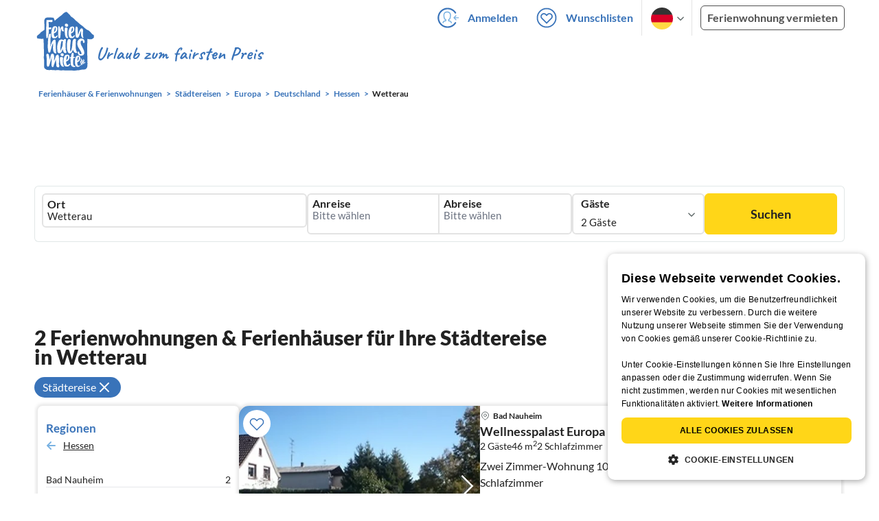

--- FILE ---
content_type: text/html; charset=utf-8
request_url: https://www.ferienhausmiete.de/urlaub/stadt/wetterau-vogelsberg/r5841
body_size: 35687
content:
<!DOCTYPE html>
<html lang="de"
      class="group/pwa leading-normal lato box-border text-[16px] min-w-[300px] overflow-x-hidden">
<head>
    <link rel="dns-prefetch" href="//static.ferienhausmiete.de">
    <link rel="dns-prefetch" href="//www.google-analytics.com">
            <!--PWA start-->
<!-- Android  -->
<meta name="theme-color" content="#ffffff">
<meta name="mobile-web-app-capable" content="yes">

<!-- iOS -->
<meta name="apple-mobile-web-app-title" content="Ferienhausmiete">
<meta name="apple-mobile-web-app-capable" content="yes">
<meta name="apple-mobile-web-app-status-bar-style" content="default">

<!-- iOS Smart App Banner -->
<meta name="apple-itunes-app" content="app-id=6475052679, app-argument=https://www.ferienhausmiete.de/urlaub/stadt/wetterau-vogelsberg/r5841?region=r5841&amp;region_name=wetterau-vogelsberg&amp;thema=stadt">

<!-- Windows -->
<meta name="msapplication-navbutton-color" content="#3973b9">
<meta name="msapplication-TileColor" content="#3973b9">
<meta name="msapplication-TileImage" content="/pwa/icons/icon-144x144.png">

<!-- Pinned Sites  -->
<meta name="application-name" content="Ferienhausmiete">
<meta name="msapplication-tooltip" content="Ferienhäuser & Ferienwohnungen günstig von privat mieten">
<meta name="msapplication-starturl" content="/">

<!-- Tap highlighting  -->
<meta name="msapplication-tap-highlight" content="no">

<!-- UC Mobile Browser  -->
<meta name="full-screen" content="yes">
<meta name="browsermode" content="application">

<!-- Disable night mode for this page  -->
<meta name="nightmode" content="disable">

<!-- Layout mode -->
<meta name="layoutmode" content="standard">

<!-- imagemode - show image even in text only mode  -->
<meta name="imagemode" content="force">

<!-- Orientation  -->
<meta name="screen-orientation" content="portrait">
<link rel="manifest" href="/manifest.json">
<!--PWA end-->

<script>
    if (typeof navigator.serviceWorker !== 'undefined' && window.matchMedia('(display-mode: standalone)').matches) {
        navigator.serviceWorker.register('/OneSignalSDKWorker.js')
    }
</script>


<!--OneSignal logic-->
<script src="https://cdn.onesignal.com/sdks/web/v16/OneSignalSDK.page.js" defer></script>
<script>
    window.OneSignalDeferred = window.OneSignalDeferred || [];
    OneSignalDeferred.push(async function(OneSignal) {
        await OneSignal.init({
            appId: "78f4a2b8-b690-4f52-8c37-4af2fdb9c7db",
            autoResubscribe: true,
        });
        if (OneSignal.User && OneSignal.User.PushSubscription.optedIn) {
            if (OneSignal.User.PushSubscription.id && OneSignal.User.PushSubscription.id != undefined) {
                document.cookie = `onesignal_subscription_id=${OneSignal.User.PushSubscription.id}; path=/; expires=Thu, 31 Dec 2099 23:59:59 GMT;`;
            } else {
                document.cookie = `onesignal_subscription_id=; path=/; expires=Thu, 31 Dec 2000 23:59:59 UTC;`;
            }
            if (OneSignal.User.onesignalId && OneSignal.User.onesignalId != undefined) {
                document.cookie = `onesignal_onesignal_id=${OneSignal.User.onesignalId}; path=/; expires=Thu, 31 Dec 2099 23:59:59 GMT;`;
            } else {
                document.cookie = `onesignal_onesignal_id=; path=/; expires=Thu, 31 Dec 2000 23:59:59 UTC;`;
            }
            if (OneSignal.User.PushSubscription.optedIn) {
                            }
        }
    });
</script>

<script>
    // Subscribe button logic moved here to run globally via OneSignalDeferred
    document.addEventListener('DOMContentLoaded', function() {
        window.OneSignalDeferred = window.OneSignalDeferred || [];
        OneSignalDeferred.push(function(OneSignal) {
            var pushSubscribe = document.getElementById('push-subscribe');
            var btn = document.getElementById('push-subscribe-button');
            var pushUnsubscribe = document.getElementById('push-unsubscribe');
            var unbtn = document.getElementById('push-unsubscribe-button');
            if (!btn && !unbtn) { return; }

            function updateState() {
                try {
                    var isOptedIn = !!(OneSignal.User && OneSignal.User.PushSubscription && OneSignal.User.PushSubscription.optedIn);
                    console.log("isOptedIn", isOptedIn);
                    console.log("pushSubscribe", pushSubscribe)
                    console.log("pushUnsubscribe", pushUnsubscribe)
                    if (pushSubscribe) {
                        pushSubscribe.style.display = isOptedIn ? 'none' : 'block';
                    }
                    if (pushUnsubscribe) {
                        pushUnsubscribe.style.display = isOptedIn ? 'block' : 'none';
                    }
                } catch (e) {
                    console.error(e);
                }
            }

            updateState();

            if (btn) btn.addEventListener('click', async function() {
                try {
                    var userId = btn.getAttribute('data-user-id') ? String(btn.getAttribute('data-user-id')) : '';
                    if (OneSignal.Notifications && OneSignal.Notifications.requestPermission) {
                        console.log("Before requestPermission", OneSignal.Notifications)
                        await OneSignal.Notifications.requestPermission();
                        console.log("After requestPermission", OneSignal.Notifications)
                    } else if (OneSignal.Slidedown && OneSignal.Slidedown.promptPush) {
                        console.log("Before promptPush", OneSignal.Slidedown);
                        await OneSignal.Slidedown.promptPush();
                        console.log("After promptPush", OneSignal.Slidedown);
                    }

                    var sub = (OneSignal.User && OneSignal.User.PushSubscription) ? OneSignal.User.PushSubscription : null;
                    console.log("sub", sub);
                    if (sub && sub.optedIn) {
                        if (sub.id) {
                            document.cookie = 'onesignal_subscription_id=' + sub.id + '; path=/; expires=Thu, 31 Dec 2099 23:59:59 GMT;';
                        } else {
                            document.cookie = 'onesignal_subscription_id=; path=/; expires=Thu, 31 Dec 2000 23:59:59 UTC;';
                        }
                        console.log("OneSignal.User", OneSignal.User);
                        if (OneSignal.User && OneSignal.User.onesignalId) {
                            document.cookie = 'onesignal_onesignal_id=' + OneSignal.User.onesignalId + '; path=/; expires=Thu, 31 Dec 2099 23:59:59 GMT;';
                        } else {
                            document.cookie = 'onesignal_onesignal_id=; path=/; expires=Thu, 31 Dec 2000 23:59:59 UTC;';
                        }
                        console.log("userId", userId)
                        if (userId) {
                            await OneSignal.login(userId);
                            document.cookie = 'onesignal_external_id=' + userId + '; path=/; expires=Thu, 31 Dec 2099 23:59:59 GMT;';
                        }
                        updateState();
                    }
                } catch (e) {
                    console.error('OneSignal subscribe error', e);
                }
            });

            if (unbtn) unbtn.addEventListener('click', async function() {
                try {
                    // Capture current subscription id BEFORE opting out
                    var currentSubId = '';
                    try {
                        currentSubId = (OneSignal.User && OneSignal.User.PushSubscription && OneSignal.User.PushSubscription.id)
                            ? String(OneSignal.User.PushSubscription.id) : '';
                        if (!currentSubId) {
                            var m = document.cookie.match(/(?:^|;)\\s*onesignal_subscription_id=([^;]+)/);
                            currentSubId = m && m[1] ? decodeURIComponent(m[1]) : '';
                        }
                    } catch (e) { /* noop */ }

                    if (OneSignal.User && OneSignal.User.PushSubscription && OneSignal.User.PushSubscription.optOut) {
                        console.log("Before OneSignal.User.PushSubscription.optOut()", OneSignal.User)
                        await OneSignal.User.PushSubscription.optOut();
                        console.log("After OneSignal.User.PushSubscription.optOut()", OneSignal.User)
                    }

                    // After successful opt-out, remove server-side record
                    if (currentSubId) {
                        try {
                            await fetch('/api/v3/push/subscriptions/' + encodeURIComponent(currentSubId), {
                                method: 'DELETE',
                                credentials: 'same-origin',
                                headers: { 'Accept': 'application/json' }
                            });
                        } catch (e) {
                            console.error('Failed to delete subscription on server', e);
                        }
                    }
                    // Clear cookies
                    document.cookie = 'onesignal_subscription_id=; path=/; expires=Thu, 31 Dec 2000 23:59:59 UTC;';
                    document.cookie = 'onesignal_onesignal_id=; path=/; expires=Thu, 31 Dec 2000 23:59:59 UTC;';
                    document.cookie = 'onesignal_external_id=; path=/; expires=Thu, 31 Dec 2000 23:59:59 UTC;';
                    if (OneSignal.logout) {
                        try { await OneSignal.logout(); } catch (e) {}
                    }
                    updateState();
                } catch (e) {
                    console.error('OneSignal unsubscribe error', e);
                }
            });
        });
    });
</script>
        <link rel="preload" as="style" href="https://www.ferienhausmiete.de/build/assets/tailwind.09da3a04.css" /><link rel="stylesheet" href="https://www.ferienhausmiete.de/build/assets/tailwind.09da3a04.css" />    <meta http-equiv="content-type" content="text/html; charset=UTF-8">

<meta http-equiv="content-language" content="de">
<meta name="description" content=" 2 Ferienhäuser &amp; Ferienwohnungen für die Städtereise in Wetterau für Ihren Urlaub ✔️ Provisionsfrei und günstig von privat mieten. ✔️ Jetzt buchen!">
<meta name="keywords" content="Wetterau, Ferienhaus, Ferienwohnung, Ferienhäuser, Ferienwohnungen, Urlaub, privat, günstig, Fewo, buchen, mieten, vermieten, ">
<meta name="author" content="Ferienhausmiete.de"/>

<meta name="x-fhm-datepicker-max-years-ahead" content="2">
<meta name="x-fhm-datepicker-max-date" content="2028-02-01">

    <meta name="robots" content="noindex,follow"/>



    <meta name="viewport" content="width=device-width, initial-scale=1, maximum-scale=5.0, user-scalable=yes"/>


    
    
    

    
<title>Städtereise Wetterau - Ferienhäuser & Ferienwohnungen</title>

<link rel="shortcut icon" type="image/x-icon" href="/favicon.ico"/>
<link rel="apple-touch-icon" href="/images/apple-touch-icon.png" />
<link rel="apple-touch-icon" sizes="57x57" href="/images/apple-touch-icon-57x57.png" />
<link rel="apple-touch-icon" sizes="72x72" href="/images/apple-touch-icon-72x72.png" />
<link rel="apple-touch-icon" sizes="76x76" href="/images/apple-touch-icon-76x76.png" />
<link rel="apple-touch-icon" sizes="114x114" href="/images/apple-touch-icon-114x114.png" />
<link rel="apple-touch-icon" sizes="120x120" href="/images/apple-touch-icon-120x120.png" />
<link rel="apple-touch-icon" sizes="144x144" href="/images/apple-touch-icon-144x144.png" />
<link rel="apple-touch-icon" sizes="152x152" href="/images/apple-touch-icon-152x152.png" />
<link rel="apple-touch-icon" sizes="180x180" href="/images/apple-touch-icon-180x180.png" />

            <script type="application/ld+json">
    {"@context":"https:\/\/schema.org","@type":"Organization","contactPoint":{"@type":"ContactPoint","telephone":"+49 30 609 891 44","contactType":"customer service"},"additionalType":"WebSite","url":"https:\/\/www.ferienhausmiete.de","logo":"https:\/\/ferienhausmiete.de\/images\/logo.png","name":"Ferienhausmiete.de","sameAs":["https:\/\/www.facebook.com\/ferienhausmiete.de","https:\/\/twitter.com\/ferienhausmiete","https:\/\/www.instagram.com\/ferienhausmiete.de","https:\/\/www.pinterest.de\/ferienhausmiete\/",null,null],"subOrganization":[{"@id":"https:\/\/www.tourist-paradise.com"},{"@id":"https:\/\/www.resido.fr"},{"@id":"https:\/\/www.domy-letniskowe.com"},{"@id":"https:\/\/www.resido.it"},{"@id":"https:\/\/www.resido.es"},{"@id":"https:\/\/www.vakantiehuisnu.nl"},{"@id":"https:\/\/www.resido.hr"}]}</script>
    
    <link rel="preload" as="style" href="https://www.ferienhausmiete.de/build/assets/custom_checkbox2.c15db1ce.css" /><link rel="preload" as="style" href="https://www.ferienhausmiete.de/build/assets/mouseover-info2.8464df32.css" /><link rel="preload" as="style" href="https://www.ferienhausmiete.de/build/assets/landing-elements-steps.ba01ecf6.css" /><link rel="stylesheet" href="https://www.ferienhausmiete.de/build/assets/custom_checkbox2.c15db1ce.css" /><link rel="stylesheet" href="https://www.ferienhausmiete.de/build/assets/mouseover-info2.8464df32.css" /><link rel="stylesheet" href="https://www.ferienhausmiete.de/build/assets/landing-elements-steps.ba01ecf6.css" />    
    <script type="text/javascript">
        //TODO: migrate to build
        load_resource=function(e){let r=e.src||e.href,o=!1;if(load_resource.resources=[],load_resource.index=-1,load_resource.loading=!1,load_resource.next=function(){if(load_resource.loading)return;load_resource.loading=!0;let s=load_resource.resources[++load_resource.index],c=document.getElementsByTagName("head")[0];if(c.childNodes.forEach(function(e){e.href&&!o&&e.href.indexOf(r)>=0&&(o=!0),e.src&&!o&&e.src.indexOf(r)>=0&&(o=!0)}),!o){let r="";if("css"===e.role){for(var l in r=document.createElement("link"),e)"role"!==l&&"src"!==l&&r.setAttribute(l,e[l]);r.type=r.type||"text/css",r.rel=r.rel||"stylesheet",r.href=s.src}else{for(var l in r=document.createElement("script"),e)"role"!==l&&r.setAttribute(l,e[l]);r.defer=r.defer||!0,r.src=s.src}r.onload=(()=>{load_resource.loading=!1,void 0===load_resource.resources&&(load_resource.resources=[]),load_resource.index<load_resource.resources.length-1&&load_resource.next(),s.resolve()}),c.appendChild(r)}},r&&!o){for(var s=0;s<load_resource.resources.length;s++)if(load_resource.resources[s].src==r)return load_resource.resources[s].promise;let e={src:r};e.promise=new Promise(r=>{e.resolve=r}),load_resource.resources.push(e),load_resource.next()}return load_resource.resources[load_resource.resources.length-1].promise};

        function lazyLoadCss(resource) {
            [resource].forEach(load_resource);
        }

            </script>

    <script defer type='text/javascript' charset='UTF-8' src='/external/cookie-consent/de.js?ver=4709'></script>
    <link rel="modulepreload" as="script" href="https://www.ferienhausmiete.de/build/assets/pwa.025410b4.js" /><script type="module" src="https://www.ferienhausmiete.de/build/assets/pwa.025410b4.js"></script>
    <link rel="modulepreload" as="script" href="https://www.ferienhausmiete.de/build/assets/searchpage-autoload.df7f4f2f.js" /><link rel="modulepreload" as="script" href="https://www.ferienhausmiete.de/build/assets/jquery.ff1e67ea.js" /><link rel="modulepreload" as="script" href="https://www.ferienhausmiete.de/build/assets/common.a447b99e.js" /><link rel="modulepreload" as="script" href="https://www.ferienhausmiete.de/build/assets/datepicker.b0080e10.js" /><link rel="modulepreload" as="script" href="https://www.ferienhausmiete.de/build/assets/lazy-image.8fc7e2a9.js" /><link rel="modulepreload" as="script" href="https://www.ferienhausmiete.de/build/assets/go-to-url.c3dfb49c.js" /><link rel="modulepreload" as="script" href="https://www.ferienhausmiete.de/build/assets/autocomplete.202c9b51.js" /><link rel="modulepreload" as="script" href="https://www.ferienhausmiete.de/build/assets/_commonjsHelpers.7cb7c728.js" /><link rel="modulepreload" as="script" href="https://www.ferienhausmiete.de/build/assets/preload-helper.b37b16ae.js" /><link rel="modulepreload" as="script" href="https://www.ferienhausmiete.de/build/assets/dayjs.min.ade4f6cc.js" /><link rel="modulepreload" as="script" href="https://www.ferienhausmiete.de/build/assets/datepicker-meta.654f0570.js" /><link rel="modulepreload" as="script" href="https://www.ferienhausmiete.de/build/assets/jquery-ui.a7b294c9.js" /><script type="module" src="https://www.ferienhausmiete.de/build/assets/searchpage-autoload.df7f4f2f.js"></script>    
        <script>
        window.TRANSLATIONS = Object.assign((window.TRANSLATIONS || {}), JSON.parse('{\u0022dear_customer\u0022:\u0022Lieber Besucher,\u0022,\u0022no_accommodations_found\u0022:\u0022Leider wurden keine Unterk\\u00fcnfte zu dieser Anfrage gefunden!\u0022,\u0022what_to_do\u0022:\u0022Was k\\u00f6nnen Sie tun:\u0022,\u0022error_011\u0022:\u0022\\u003Cul class=\\u0022list\\u0022\\u003E\\u003Cli class=\\u0022is-hidden-touch\\u0022\\u003E\\u003Cp\\u003EL\\u00f6schen Sie alle Filter (Klicken Sie links auf \\u0022Filter zur\\u00fccksetzen\\u0022)\\u003C\\\/p\\u003E\\u003C\\\/li\\u003E\\u003Cli\\u003E\\u003Cp\\u003E\\u00dcberpr\\u00fcfen Sie die Schreibweise der W\\u00f6rter\\u003C\\\/p\\u003E\\u003C\\\/li\\u003E\\u003Cli\\u003E\\u003Cp\\u003EVersuchen Sie andere Suchbegriffe\\u003C\\\/p\\u003E\\u003C\\\/li\\u003E\\u003Cli\\u003E\\u003Cp\\u003EVersuchen Sie allgemeinere Suchbegriffe\\u003C\\\/p\\u003E\\u003C\\\/li\\u003E\\u003C\\\/ul\\u003E\u0022,\u0022clear_filters\u0022:\u0022alle Filter l\\u00f6schen\u0022}') );
    </script>



<script>

    if (typeof funcGtm == 'undefined') {
        dataLayer = [{}];
        gtmCode = 'GTM-N2VT8CH';

        <!-- Google Tag Manager -->
        var funcGtm = function () {
            (function (w, d, s, l, i) {
                w[l] = w[l] || [];
                w[l].push({'gtm.start': new Date().getTime(), event: 'gtm.js'});
                var f = d.getElementsByTagName(s)[0], j = d.createElement(s),
                    dl = l != 'dataLayer' ? '&l=' + l : '';
                j.async = true;
                j.src = 'https://www.googletagmanager.com/gtm.js?id=' + i + dl;
                f.parentNode.insertBefore(j, f);
            })(window, document, 'script', 'dataLayer', gtmCode);
        }
    }

    function runGtmUntilCookieIsSet(func, interval = 1000) {
        const checkIntervalGtm = setInterval(() => {
            let allowedGtm = !!document.cookie.split('; ').find(row => row.startsWith('CookieScriptConsent=') && JSON.parse(decodeURIComponent(row.split('=')[1])).categories?.includes('performance'));
            if (allowedGtm) {
                clearInterval(checkIntervalGtm); // Stop checking
                func();
            }
        }, interval); // Check every `interval` milliseconds
    }

    runGtmUntilCookieIsSet(funcGtm);

</script>


    <script>
        if (typeof funcMautic == 'undefined') {
            var funcMautic = function () {
                (function (w, d, t, u, n, a, m) {
                    w['MauticTrackingObject'] = n;
                    w[n] = w[n] || function () {
                        (w[n].q = w[n].q || []).push(arguments)
                    }, a = d.createElement(t),
                        m = d.getElementsByTagName(t)[0];
                    a.async = 1;
                    a.src = u;
                    m.parentNode.insertBefore(a, m)
                })(window, document, 'script', 'https://m.ferienhausmiete.de/mtc.js', 'mt');

                mt('send', 'pageview');
            }
        }

        function runMauticUntilCookieIsSet(func, interval = 1000) {
            const checkIntervalMautic = setInterval(() => {
                let allowedMautic = !!document.cookie.split('; ').find(row => row.startsWith('CookieScriptConsent=') && JSON.parse(decodeURIComponent(row.split('=')[1])).categories?.includes('functionality'));
                if (allowedMautic) {
                    clearInterval(checkIntervalMautic); // Stop checking
                    func();
                }
            }, interval); // Check every `interval` milliseconds
        }

        runMauticUntilCookieIsSet(funcMautic);
    </script>

            <link rel="preload" as="style" href="https://www.ferienhausmiete.de/build/assets/select-person-tailwind.a03861ee.css" /><link rel="stylesheet" href="https://www.ferienhausmiete.de/build/assets/select-person-tailwind.a03861ee.css" />                <link rel="preload" as="style" href="https://www.ferienhausmiete.de/build/assets/ui_menu.cbf4db42.css" /><link rel="preload" as="style" href="https://www.ferienhausmiete.de/build/assets/jquery.daterangepicker-tailwind.777be459.css" /><link rel="stylesheet" href="https://www.ferienhausmiete.de/build/assets/ui_menu.cbf4db42.css" /><link rel="stylesheet" href="https://www.ferienhausmiete.de/build/assets/jquery.daterangepicker-tailwind.777be459.css" />                <link rel="preload" as="style" href="https://www.ferienhausmiete.de/build/assets/swiper-basic.25273496.css" /><link rel="stylesheet" href="https://www.ferienhausmiete.de/build/assets/swiper-basic.25273496.css" />            <link rel="preload" as="style" href="https://www.ferienhausmiete.de/build/assets/search-top-image-sticky-search.59393f53.css" /><link rel="stylesheet" href="https://www.ferienhausmiete.de/build/assets/search-top-image-sticky-search.59393f53.css" />                <link rel="preload" as="style" href="https://www.ferienhausmiete.de/build/assets/swiper-basic.25273496.css" /><link rel="stylesheet" href="https://www.ferienhausmiete.de/build/assets/swiper-basic.25273496.css" />                                                <link rel="preload" as="style" href="https://www.ferienhausmiete.de/build/assets/price-slider.b29ee152.css" /><link rel="stylesheet" href="https://www.ferienhausmiete.de/build/assets/price-slider.b29ee152.css" />                                            <link rel="preload" as="style" href="https://www.ferienhausmiete.de/build/assets/bedroom-captions.2c7fc030.css" /><link rel="stylesheet" href="https://www.ferienhausmiete.de/build/assets/bedroom-captions.2c7fc030.css" />                    <link rel="preload" as="style" href="https://www.ferienhausmiete.de/build/assets/sustainability.9dc8af4c.css" /><link rel="stylesheet" href="https://www.ferienhausmiete.de/build/assets/sustainability.9dc8af4c.css" />            </head>
<body class="de   card-version group/landing page-template-list               m-0 p-0 leading-[inherit] text-fhm-grey-22 text-[1em] font-normal"
      id="tailwind">

    
    <script type="text/javascript">
        //TODO: migrate to build
    (function() {
      var hasWebP = false;
      var img = new Image();
      img.onload = function() {
        hasWebP = !!(img.height > 0 && img.width > 0);
        if ( hasWebP ) {
            try {
                document.body.classList.add("has-webp");
            } catch(err) {
                document.body.classList.add("has-no-webp");
            }
        } else {
            document.body.classList.add("has-no-webp");
        }
      };
      img.onerror = function() {
        hasWebP = false;
        document.body.classList.add("has-no-webp");
      };
      img.src = '[data-uri]';
    })();
    </script>

    
                            <header class="header relative lg:px-[40px] bg-white border border-b-fhm-grey-e3 lg:border-0">
    <nav class="navbar container flex items-stretch relative z-[200] lg:z-30 min-h-[3.25rem] bg-white lg:bg-transparent">
        <div class="navbar-brand relative z-10 flex flex-auto items-stretch shrink-0 min-h-[3.25rem] lg:hidden">
            <a class="logo-link" href="https://www.ferienhausmiete.de" title="Ferienwohnungen &amp;amp; Ferienhäuser direkt von privat mieten oder vermieten">
                <img src="/images/rebranding/logos/logo_de_mobile.svg"
                     class="block max-w-[100%] w-auto h-[46px] px-[12px] mt-[3px]"
                     alt="Ferienwohnungen &amp;amp; Ferienhäuser direkt von privat mieten oder vermieten"
                     width="67"
                     height="46"
                >
            </a>
            <div class="mobile-right-menu flex items-center ml-auto">

                
                                    <span data-url="L2Zhdm9yaXRlbi5waHA="
                          data-component="go-to-url"
                          title="Wunschlisten"
                          class="px-0"
                    >
                        <img
    src="/images/svg_icons/favorites/header-empty.svg"
    alt="favorite icon"
    width="36"
    height="36"
    class="mr-[10px] header-favorite-empty size-[36px]"
>
<img
    src="/images/svg_icons/favorites/header-full.svg"
    alt="favorite icon"
    width="36"
    height="36"
    class="mr-[10px] header-favorite-full size-[36px] hidden is-hidden"
>
                    </span>
                                            <a href="https://www.ferienhausmiete.de/login.php"
                           title="Ferienhausmiete.de - Login"
                           class="px-0 h-[52px] text-fhm-blue flex items-center fhm-svg-before _037-icon-login-logout"
                        ></a>
                                    
                <div class="navbar-item-languages group navbar-item hidden px-0 lato-b cursor-pointer text-fhm-blue h-[52px] relative">
                    <div class="language-select w-[74px] h-[52px] border-x border-fhm-grey-e3 fhm-svg-after chevron-down-black group-hover:border-x-transparent after:absolute after:top-5 after:left-10">
                        <ul class="overflow-hidden bg-white border border-transparent pt-2.5 group-hover:border-x-fhm-grey-e3 group-hover:border-b-fhm-grey-e3 submenu">
                        <li class="submenu-item fhm-pl-12 pl-[12px] mb-0 h-0 duration-300 group-hover:h-8 group-hover:mb-3 relative h-8 z-10 active-language">
                <img src="/images/svg_icons/flags/de.svg" alt="Ferienhäuser & Ferienwohnungen" title="Ferienhäuser & Ferienwohnungen" height="32" width="32">
            </li>
                                <li class="submenu-item fhm-pl-12 pl-[12px] mb-0 h-0 duration-300 group-hover:h-8 group-hover:mb-3">
                <a href="https://www.tourist-paradise.com/urlaub/stadt/wetterau-vogelsberg/r5841">
                  <img src="/images/svg_icons/flags/en.svg" alt="Holiday Homes &amp; Holiday Apartments" title="Holiday Homes &amp; Holiday Apartments" height="32" width="32">
                </a>
            </li>
                                <li class="submenu-item fhm-pl-12 pl-[12px] mb-0 h-0 duration-300 group-hover:h-8 group-hover:mb-3">
                <a href="https://www.resido.fr/urlaub/stadt/wetterau-vogelsberg/r5841">
                  <img src="/images/svg_icons/flags/fr.svg" alt="Maisons &amp; appartements de vacances" title="Maisons &amp; appartements de vacances" height="32" width="32">
                </a>
            </li>
                                <li class="submenu-item fhm-pl-12 pl-[12px] mb-0 h-0 duration-300 group-hover:h-8 group-hover:mb-3">
                <a href="https://www.domy-letniskowe.com/urlaub/stadt/wetterau-vogelsberg/r5841">
                  <img src="/images/svg_icons/flags/pl.svg" alt="Domy i apartamenty wakacyjne" title="Domy i apartamenty wakacyjne" height="32" width="32">
                </a>
            </li>
                                <li class="submenu-item fhm-pl-12 pl-[12px] mb-0 h-0 duration-300 group-hover:h-8 group-hover:mb-3">
                <a href="https://www.resido.it/urlaub/stadt/wetterau-vogelsberg/r5841">
                  <img src="/images/svg_icons/flags/it.svg" alt="Case vacanza e appartamenti" title="Case vacanza e appartamenti" height="32" width="32">
                </a>
            </li>
                                <li class="submenu-item fhm-pl-12 pl-[12px] mb-0 h-0 duration-300 group-hover:h-8 group-hover:mb-3">
                <a href="https://www.resido.es/urlaub/stadt/wetterau-vogelsberg/r5841">
                  <img src="/images/svg_icons/flags/es.svg" alt="Casas de Vacaciones y Apartamentos" title="Casas de Vacaciones y Apartamentos" height="32" width="32">
                </a>
            </li>
                                <li class="submenu-item fhm-pl-12 pl-[12px] mb-0 h-0 duration-300 group-hover:h-8 group-hover:mb-3">
                <a href="https://www.vakantiehuisnu.nl/urlaub/stadt/wetterau-vogelsberg/r5841">
                  <img src="/images/svg_icons/flags/nl.svg" alt="Vakantiehuizen en vakantieappartementen" title="Vakantiehuizen en vakantieappartementen" height="32" width="32">
                </a>
            </li>
                                <li class="submenu-item fhm-pl-12 pl-[12px] mb-0 h-0 duration-300 group-hover:h-8 group-hover:mb-3">
                <a href="https://www.resido.hr/urlaub/stadt/wetterau-vogelsberg/r5841">
                  <img src="/images/svg_icons/flags/hr.svg" alt="kuće &amp; apartmani za odmor" title="kuće &amp; apartmani za odmor" height="32" width="32">
                </a>
            </li>
            </ul>                    </div>
                </div>
                
                <a role="button"
                   class="navbar-burger pr-[12px] h-[52px] text-[#3973b9] flex items-center justify-center grow-0 shrink-0 relative"
                   aria-label="menu"
                   aria-expanded="false"
                   data-target="navbarMenu"
                >
                    <img class="menu-open" src="/images/svg_icons/_143-menu-open.svg" alt="menu open icon" width="36" height="36">
                    <img class="menu-close hidden ml-3" src="/images/svg_icons/_142-menu-close.svg" alt="menu close icon" width="36" height="36">
                </a>
            </div>
        </div>
        <div id="navbarMenu"
             class="navbar-menu hidden cus-navbar absolute w-[100%] top-[52px] lg:top-0 lg:flex p-0 shadow-lg lg:shadow-none bg-white lg:bg-transparent"
        >
            <div class="navbar-start lg:hidden">
                                    <hr>
                    <span data-url="L2Zhdm9yaXRlbi5waHA=" data-component="go-to-url"
                          title="Wunschlisten"
                          class="navbar-item favorite fhm-svg-before _122-icon-favourite-add-small"
                    >
                        Wunschlisten
                        <span class="counter left-9 !hidden">0</span>
                    </span>
                                        <hr>
                                                                <a href="https://www.ferienhausmiete.de/blog" title="Reisemagazin"
                           class="navbar-item fhm-svg-before _041-icon-magazine"
                        >
                            Reisemagazin
                        </a>
                        <hr>
                                                            
                                            <a href="https://www.ferienhausmiete.de/l/ferienwohnung-vermieten/"
                           title="Ferienwohnung vermieten"
                           class="navbar-item fhm-svg-before _033-icon-letting"
                        >
                             Ferienwohnung vermieten
                        </a>
                        <hr>
                                                                        <a href="https://www.ferienhausmiete.de/login.php" title="Login"
                       class="navbar-item fhm-svg-before _037-icon-login-logout-24"
                    >
                        Login
                    </a>
                            </div>

            <div class="navbar-end hidden lg:flex lg:justify-end lg:ml-auto align-center bg-transparent">
                                                            <a href="https://www.ferienhausmiete.de/login.php"
                           title="Ferienhausmiete.de - Anmelden"
                           class="navbar-item px-[12px] py-[8px] lato-b cursor-pointer text-fhm-blue fhm-svg-before _037-icon-login"
                        >
                            Anmelden
                        </a>
                                        <div data-url="L2Zhdm9yaXRlbi5waHA=" data-component="go-to-url"
                         title="Wunschlisten"
                         class="navbar-item flex items-center px-[12px] py-[8px] lato-b cursor-pointer relative text-fhm-blue"
                    >
                        <img
    src="/images/svg_icons/favorites/header-empty.svg"
    alt="favorite icon"
    width="36"
    height="36"
    class="mr-[10px] header-favorite-empty size-[36px]"
>
<img
    src="/images/svg_icons/favorites/header-full.svg"
    alt="favorite icon"
    width="36"
    height="36"
    class="mr-[10px] header-favorite-full size-[36px] hidden is-hidden"
>
                        Wunschlisten
                        <span class="counter left-8 !hidden">0</span>
                    </div>
                                <div class="navbar-item-languages group navbar-item lato-b cursor-pointer text-fhm-blue h-[52px] relative">
                    <div class="language-select w-[74px] h-[52px] border-x border-fhm-grey-e3 fhm-svg-after chevron-down-black group-hover:border-x-transparent after:absolute after:top-5 after:left-10">
                        <ul class="overflow-hidden bg-white border border-transparent pt-2.5 group-hover:border-x-fhm-grey-e3 group-hover:border-b-fhm-grey-e3 submenu">
                        <li class="submenu-item fhm-pl-12 pl-[12px] mb-0 h-0 duration-300 group-hover:h-8 group-hover:mb-3 relative h-8 z-10 active-language">
                <img src="/images/svg_icons/flags/de.svg" alt="Ferienhäuser & Ferienwohnungen" title="Ferienhäuser & Ferienwohnungen" height="32" width="32">
            </li>
                                <li class="submenu-item fhm-pl-12 pl-[12px] mb-0 h-0 duration-300 group-hover:h-8 group-hover:mb-3">
                <a href="https://www.tourist-paradise.com/urlaub/stadt/wetterau-vogelsberg/r5841">
                  <img src="/images/svg_icons/flags/en.svg" alt="Holiday Homes &amp; Holiday Apartments" title="Holiday Homes &amp; Holiday Apartments" height="32" width="32">
                </a>
            </li>
                                <li class="submenu-item fhm-pl-12 pl-[12px] mb-0 h-0 duration-300 group-hover:h-8 group-hover:mb-3">
                <a href="https://www.resido.fr/urlaub/stadt/wetterau-vogelsberg/r5841">
                  <img src="/images/svg_icons/flags/fr.svg" alt="Maisons &amp; appartements de vacances" title="Maisons &amp; appartements de vacances" height="32" width="32">
                </a>
            </li>
                                <li class="submenu-item fhm-pl-12 pl-[12px] mb-0 h-0 duration-300 group-hover:h-8 group-hover:mb-3">
                <a href="https://www.domy-letniskowe.com/urlaub/stadt/wetterau-vogelsberg/r5841">
                  <img src="/images/svg_icons/flags/pl.svg" alt="Domy i apartamenty wakacyjne" title="Domy i apartamenty wakacyjne" height="32" width="32">
                </a>
            </li>
                                <li class="submenu-item fhm-pl-12 pl-[12px] mb-0 h-0 duration-300 group-hover:h-8 group-hover:mb-3">
                <a href="https://www.resido.it/urlaub/stadt/wetterau-vogelsberg/r5841">
                  <img src="/images/svg_icons/flags/it.svg" alt="Case vacanza e appartamenti" title="Case vacanza e appartamenti" height="32" width="32">
                </a>
            </li>
                                <li class="submenu-item fhm-pl-12 pl-[12px] mb-0 h-0 duration-300 group-hover:h-8 group-hover:mb-3">
                <a href="https://www.resido.es/urlaub/stadt/wetterau-vogelsberg/r5841">
                  <img src="/images/svg_icons/flags/es.svg" alt="Casas de Vacaciones y Apartamentos" title="Casas de Vacaciones y Apartamentos" height="32" width="32">
                </a>
            </li>
                                <li class="submenu-item fhm-pl-12 pl-[12px] mb-0 h-0 duration-300 group-hover:h-8 group-hover:mb-3">
                <a href="https://www.vakantiehuisnu.nl/urlaub/stadt/wetterau-vogelsberg/r5841">
                  <img src="/images/svg_icons/flags/nl.svg" alt="Vakantiehuizen en vakantieappartementen" title="Vakantiehuizen en vakantieappartementen" height="32" width="32">
                </a>
            </li>
                                <li class="submenu-item fhm-pl-12 pl-[12px] mb-0 h-0 duration-300 group-hover:h-8 group-hover:mb-3">
                <a href="https://www.resido.hr/urlaub/stadt/wetterau-vogelsberg/r5841">
                  <img src="/images/svg_icons/flags/hr.svg" alt="kuće &amp; apartmani za odmor" title="kuće &amp; apartmani za odmor" height="32" width="32">
                </a>
            </li>
            </ul>                    </div>
                </div>
            </div>


            <span class="navbar-item lato-b cursor-pointer h-[52px] pr-0 pl-[12px] py-[8px] hidden lg:flex">
                                    <a href="https://www.ferienhausmiete.de/l/ferienwohnung-vermieten/"
                       class="border border-fhm-grey-50 text-fhm-grey-50 hover:text-white hover:bg-fhm-grey-50 is-outlined min-h-[35px] rounded-md text-base px-[9px] py-[5px]"
                       title="Ferienwohnung vermieten"
                    >Ferienwohnung vermieten</a>
                            </span>
        </div>
    </nav>

    <div class="container relative hidden lg:block">
        <a href="https://www.ferienhausmiete.de" class="logo-link inline-block"
           title="Ferienwohnungen &amp;amp; Ferienhäuser direkt von privat mieten oder vermieten"
        >
            <img class="header__logo relative h-[92px] max-w-full w-auto -mt-[38px]" height="92" width="265"
                 src="/images/rebranding/logos/logo_de.svg"
                 alt="Ferienwohnungen &amp;amp; Ferienhäuser direkt von privat mieten oder vermieten"
            >
        </a>
            </div>

    </header>

    
                    
                <div class="breadcrumb-section bg-white hidden lg:block">
    <div class="container">
        <nav class="breadcrumb relative text-[12px] flex items-center whitespace-nowrap h-[50px]"
            aria-label="breadcrumbs"
        >
            <ul itemscope itemtype="https://schema.org/BreadcrumbList" class="flex flex-wrap items-start justify-start list-none">
                <li class="flex items-center">
                    <div>
                        <a href="https://www.ferienhausmiete.de" class="font-semibold px-[6px] flex items-center justify-center text-fhm-blue cursor-pointer">
                            <span>Ferienhäuser & Ferienwohnungen</span>
                        </a>
                    </div>
                </li>
                                    <li class="flex items-center before:content-['>'] before:font-semibold before:text-fhm-blue">
                        <a href="https://www.ferienhausmiete.de/urlaub/stadt/welt/r0" title="Städtereisen" class="font-semibold px-[6px] flex items-center justify-center text-fhm-blue cursor-pointer">
                            <span>Städtereisen</span>
                        </a>
                    </li>
                                                                                            <li itemprop="itemListElement" itemscope itemtype="https://schema.org/ListItem" class="flex items-center before:content-['>'] before:font-semibold before:text-fhm-blue">
                            <div>
                                                                    <a href="https://www.ferienhausmiete.de/urlaub/stadt/europa/r1" title="Ferienhäuser &amp; Ferienwohnungen in Europa" itemprop="item" class="font-semibold px-[6px] flex items-center justify-center text-fhm-blue cursor-pointer">
                                        <span itemprop="name">Europa</span>
                                    </a>
                                                                <meta itemprop="position" content="1">
                            </div>
                        </li>
                                            <li itemprop="itemListElement" itemscope itemtype="https://schema.org/ListItem" class="flex items-center before:content-['>'] before:font-semibold before:text-fhm-blue">
                            <div>
                                                                    <a href="https://www.ferienhausmiete.de/urlaub/stadt/deutschland/r11" title="Ferienhäuser &amp; Ferienwohnungen in Deutschland" itemprop="item" class="font-semibold px-[6px] flex items-center justify-center text-fhm-blue cursor-pointer">
                                        <span itemprop="name">Deutschland</span>
                                    </a>
                                                                <meta itemprop="position" content="2">
                            </div>
                        </li>
                                            <li itemprop="itemListElement" itemscope itemtype="https://schema.org/ListItem" class="flex items-center before:content-['>'] before:font-semibold before:text-fhm-blue">
                            <div>
                                                                    <a href="https://www.ferienhausmiete.de/urlaub/stadt/hessen/r343" title="Ferienhäuser &amp; Ferienwohnungen in Hessen" itemprop="item" class="font-semibold px-[6px] flex items-center justify-center text-fhm-blue cursor-pointer">
                                        <span itemprop="name">Hessen</span>
                                    </a>
                                                                <meta itemprop="position" content="3">
                            </div>
                        </li>
                                            <li itemprop="itemListElement" itemscope itemtype="https://schema.org/ListItem" class="flex items-center before:content-['>'] before:font-semibold before:text-fhm-blue">
                            <div>
                                                                    <span class="lato-b pl-[5px]" itemprop="name">Wetterau</span>
                                                                <meta itemprop="position" content="4">
                            </div>
                        </li>
                                                </ul>
        </nav>
    </div>
</div>    <script type="text/javascript">
    window.TRANSLATIONS = Object.assign((window.TRANSLATIONS || {}), {"guest":"Gast","guests":"G\u00e4ste","haustier":"Haustiere"});
</script>
<div class="person-select-box absolute hidden overflow-hidden w-[300px] min-w-[268px] rounded-[6px] shadow-guests z-[10002] bg-white" data-page="searchpage">
    <div class="form-parent bg-white">
                    <div class="select-box-header group-[.overflow-hidden]:hidden group/landing-[.page-template-list]:hidden flex md:hidden justify-between items-start font-normal mx-2.5 mb-2.5 mt-5 px-[10px]">
                <span class="popup-title block text-fhm-grey-22 text-[24px] lato-h leading-[1.2]">Gäste</span>
                                    <span class="close-select-popup !block cursor-pointer fhm-svg _142-icon-menu-close"></span>
                            </div>
                <div class="select-box-content group/landing-[.page-template-list]:px-0 px-5 group-[.page-template-list]:py-0 py-2.5 md:p-5">
            <div class="option items-center flex justify-between mb-6">
                <div class="option-left">
                    <span class="option-name text-fhm-grey-22 lato-b block leading-snug">Erwachsene</span>
                    <span class="option-description text-fhm-grey-22 block leading-snug pt-1.5">Ab 18 Jahren</span>
                </div>
                <div class="option-right items-center flex">
                    <span class="count-button persons-count-button subtract-count"
                      data-connection="adult-count"
                      data-action="-">-</span>
                    <span id="adult-count" class="option-value block w-[36px] text-[18px] text-fhm-grey-22 text-center lato-b" data-name="pers_1">2</span>
                    <span class="count-button persons-count-button add-count" data-connection="adult-count" data-action="+">+</span>
                </div>
            </div>

            <div class="option items-center flex justify-between mb-6"
            >
                <div class="option-left">
                    <span class="option-name text-fhm-grey-22 lato-b block leading-snug">Kinder</span>
                    <span class="option-description text-fhm-grey-22 block text-[14px] leading-snug pt-1.5">(0-17)</span>
                </div>
                <div class="option-right items-center flex">
                    <span class="count-button kid-count-button subtract-count disabled" data-connection="kid-count" data-action="-">-</span>
                    <span id="kid-count" class="option-value block w-[36px] text-[18px] text-fhm-grey-22 text-center lato-b" data-name="pers_1">0</span>
                    <span class="count-button kid-count-button add-count" data-connection="kid-count" data-action="+">+</span>
                </div>
            </div>

                                        <div class="option items-center flex justify-between"
                >
                    <div class="option-left">
                        <span class="option-name text-fhm-grey-22 lato-b block leading-snug">Haustiere</span>
                    </div>
                    <div class="option-right items-center flex">
                        <span class="animal-toggle-label text-fhm-grey-22 cursor-pointer" data-value="false">Nein</span>
                        <label class="toggle-control mx-3">
                            <input id="animals" type="checkbox" >
                            <span class="control"></span>
                        </label>
                        <span class="animal-toggle-label text-fhm-grey-22 cursor-pointer" data-value="1">Ja</span>
                    </div>
                </div>
                        <div class="select-box-footer px-0">
                <div class="select-box-info mt-4 hidden">
                    Es werden nur Unterkünfte angezeigt, in denen Haustiere erlaubt sind.
                </div>
                                <div class="group-[.overflow-hidden]:block select-box-buttons text-right mt-5 hidden"
                >
                    <span class="apply-btn cursor-pointer underline">Schliessen</span>
                </div>
            </div>
        </div>
        <div class="popup-buttons group-[.overflow-hidden]:hidden group-[.page-detail]:hidden group/landing-[.page-template-list]:hidden flex md:hidden px-5 pt-9">
            <div class="grow-0 pr-3">
                <button class="reset-persons white-button w-full">Löschen</button>
            </div>
            <div class="grow pl-3">
                <button class="close-button yellow-button w-full">Anwenden</button>
            </div>
        </div>
    </div>
</div>



<div class="top-image-start relative h-auto md:flex md:items-center py-2.5 px-5 lg:px-0 lg:h-[300px]">
    <div class="container">
        <div class="content p-0 min-h-[42px] md:min-h-[82px]  lg:py-[30px]">
            <div class="sticky-search bg-white border border-[#869EA140] rounded-[6px]">
                <div class="searchstart search-and-filter container w-full">
                    <div class="search-container md:flex py-2.5 px-2.5">
                                                <a href="https://www.ferienhausmiete.de" class="logo-link">
                            <img src="/images/rebranding/logos/logo_de_mobile.svg" class="float-left hidden pr-3" alt="Ferienhausmiete logo" title="https://www.ferienhausmiete.de">
                            <p class="seo-fake-block h-0 w-0 overflow-hidden block absolute">Ferienhausmiete logo</p>
                        </a>
                                                <form class="search-form md:w-full mb-0" method="GET"
      action="https://www.ferienhausmiete.de/ferienwohnung-ferienhaus-urlaub/wetterau-vogelsberg/r5841#oben"
      name="form" data-component="datepicker">
    <div id="fake-form" class="fake-form block md:hidden cursor-pointer bg-white">
        <div class="flex justify-between gap-2">
            <input id="destination" class="input leading-none w-full border-none p-0 min-h-[auto] text-fhm-grey"
                   placeholder="Reiseziel" readonly
                   value="Wetterau, 2 Gäste, Datum hinzufügen">
            <span class="fhm-svg _160-icon-search-black"></span>
        </div>
    </div>
    <div id="real-form" class="flex flex-col md:block fixed md:relative z-[500] md:z-0 top-0 left-0 overflow-auto w-full h-screen md:h-auto bg-white p-2.5 md:p-0 hidden md:flex flex-wrap md:flex-nowrap gap-y-2.5 md:gap-3 md:flex-row">
        <div class="form-header mx-2.5 pb-2.5 md:hidden">
            <span class="search-form-title h1 fhm-svg-before search-icon !inline-flex">Suche</span>
            <span id="close-icon" class="fhm-svg _142-icon-menu-close-gray float-right cursor-pointer"></span>
        </div>

        <form class="search-form" method="GET" action="https://www.ferienhausmiete.de/ferienwohnung-ferienhaus-urlaub/wetterau-vogelsberg/r5841#oben" name="form" data-component="datepicker">
    <div class="region-name-input relative md:w-full">
        <div class="user-hint bg-fhm-grey text-white lato-b py-[15px] px-2.5 mb-2.5 rounded-md hidden">
            Bitte geben Sie Ihre Daten ein, um die Preise zu sehen.
        </div>
        <div class="input-row region flex flex-col gap-[5px] md:gap-[10px] justify-center border-[2px] border-fhm-grey-e3 rounded-[6px] min-h-[49.6px] md:min-h-[auto] p-[6px]" data-component="autocomplete">
            <label for="query" class="block font-bold text-[13px] md:text-[16px] text-fhm-grey-22 leading-none">Ort</label>
            <input id="query"
                   class="input-region ui-autocomplete-input md:relative block w-[calc(100%-50px) md:w-full h-auto min-h-auto focus:ring-0 text-fhm-grey-22 text-[14px] md:text-[15px] placeholder:text-[14px] md:placeholder:text-[15px] leading-[15px] border-none p-0 min-h-[auto]"
                   type="text"
                   name="query"
                                          value="Wetterau"
                                      placeholder="Wohin (Region, Ort, Unterkunftsnummer)?">
            <input id="region_name" name="region_name" type="hidden" value="Wetterau">
            <input id="auto" name="auto" type="hidden" value="5841">
            <input id="url_name" name="url_name" type="hidden" value="wetterau-vogelsberg">
            <input id="auto_lang" name="auto_lang" type="hidden" value="1">
            <input id="cr" name="cr" type="hidden" value="0">
            <input id="cd" name="cd" type="hidden" value="0">
        </div>
        <div class="clear-region-name-btn absolute right-4 bottom-[50%] translate-y-[50%] cursor-pointer fhm-svg _142-icon-menu-close-gray hidden"></div>
    </div>
    <div class="date-picker-row flex md:w-full">
        <div class="date-picker-parent flex w-full border-2 border-solid border-fhm-grey-e3 rounded-md">
            <div class="arrival-column w-1/2 border-r-2 border-fhm-grey-e3">
                <div class="arrival py-[5px] px-[6px] flex flex-col gap-[5px] md:gap-[10px]">
                    <label for="search-arrival" class="block relative text-[14px] md:text-[16px] text-fhm-grey-22 font-bold leading-none">Anreise</label>
                    <input id="search-arrival" class="input-datepicker datepicker-start-date w-full inline-flex h-auto focus:ring-0 text-fhm-grey-22 text-[15px] leading-[15px] border-none p-0 min-h-[auto]" type="text" name="an" value="" placeholder="Bitte wählen" autocomplete="off" readonly="readonly">
                </div>
            </div>
            <div class="departure-column w-1/2">
                <div class="departure py-[5px] px-[6px] flex flex-col gap-[5px] md:gap-[10px]">
                    <label for="search-departure" class="block relative text-[14px] md:text-[16px] text-fhm-grey-22 font-bold leading-none">Abreise</label>
                    <input id="search-departure" class="input-datepicker datepicker-end-date w-full inline-flex h-auto focus:ring-0 text-fhm-grey-22 text-[15px] leading-[15px] border-none p-0 min-h-[auto]" type="text" name="ab" value="" placeholder="Bitte wählen" autocomplete="off" readonly="readonly">
                </div>
            </div>
        </div>
    </div>
    <div class="select-person-column w-full flex flex-col md:flex-row gap-[10px] md:gap-3">
                <div class="input-row select-person relative w-full md:w-1/2 fhm-svg-after chevron-down-black border-[2px] border-fhm-grey-e3 rounded-[6px] after:absolute after:top-[40%] after:right-[10px] p-0 md:p-[5px]">
            <div class="search-guests-parent flex h-[46px] px-[6px]">
                <span id="search-guests" class="flex items-center text-fhm-grey-22 md:block max-w-full">
                    
                    <span class="block font-bold mb-[5px] md:mb-[10px] text-[14px] md:text-[16px] leading-none hidden md:block">Gäste</span>
                    <span class="search-guests-text block w-full leading-[1.2] text-[14px] md:text-[15px] md:truncate pr-[13px] selected">
                        2 Gäste
                    </span>
                </span>
                <input id="sidebar-price-guests" class="persons-input" type="hidden" name="pers" value="2">
                <input class="adults-input" type="hidden" name="adults" value="2">
                <input class="animals-input" type="hidden" name="opt[1003]" value="">
                <input class="kid-input" type="hidden" name="kid" value="0">
                
            </div>
        </div>
        <div class="search-horizontal-submit-button w-full md:w-1/2">
            <button id="search" type="submit" class="yellow-button !text-[18px] w-full h-full">Suchen</button>
        </div>
    </div>
</form>    </div>

    
    </form>                    </div>
                </div>
            </div>
        </div>
    </div>
    </div>


    <main class="w-full">
        <div class="bg-white px-[15px] md:px-0">
            <div class="list_all container relative overflow-hidden w-auto md:pb-[60px] px-[5px] lg:px-0">
                <div class="content">
                                                            <div class="fixed-parent">
                        <div class="box-sort sort-list mb-4 pt-0 lg:pt-4 md:px-3 lg:px-0">
                            <div class="sort-filters relative flex justify-between flex-row-reverse lg:flex-row lg:gap-[30px] lg:absolute lg:right-2.5 lg:top-5 lg:items-center">
                                <div class="lg:hidden">
    <div class="sorting-drop-down-parent relative float-right w-auto border-0">
    <span class="lg:lato-m fhm-svg-after chevron-down-black mobile-top-button rounded-3xl border border-[#869EA140] px-3 cursor-pointer !leading-[29px] block font-bold text-[14px] text-fhm-grey-dark">
        Sortieren
    </span>

    <div class="sorting-drop-down-2 fixed hidden z-[999] top-0 left-0 w-full h-screen bg-white">
        <div class="sorting-drop-down-top flex justify-between px-2.5 py-3.5">
            <span class="sorting-drop-down-top-title fhm-svg-before _310-icon-sort lato-b cursor-pointer justify-center text-[16px] text-fhm-grey-22">Sortieren</span>
            <span id="x-button" class="fhm-svg _142-icon-menu-close-gray cursor-pointer"></span>
        </div>
        <form id="sort-form-2" name="form1" method="GET" action="?" class="sorting-drop-down-list px-[15px]">
            <ul>
                                    <li data-url="https://www.ferienhausmiete.de/urlaub/stadt/wetterau-vogelsberg/r5841" data-value="-1"
                        class="sort-item my-[10px] p-[10px] cursor-pointer border border-fhm-grey-e3 rounded-[6px] text-center leading-none sort-item-2-active bg-fhm-blue text-white">Zufällige Sortierung
                    </li>
                                    <li data-url="https://www.ferienhausmiete.de/urlaub/stadt/wetterau-vogelsberg/r5841" data-value="12"
                        class="sort-item my-[10px] p-[10px] cursor-pointer border border-fhm-grey-e3 rounded-[6px] text-center leading-none">Am besten bewertet
                    </li>
                                    <li data-url="https://www.ferienhausmiete.de/urlaub/stadt/wetterau-vogelsberg/r5841" data-value="3"
                        class="sort-item my-[10px] p-[10px] cursor-pointer border border-fhm-grey-e3 rounded-[6px] text-center leading-none">Gäste
                    </li>
                                    <li data-url="https://www.ferienhausmiete.de/urlaub/stadt/wetterau-vogelsberg/r5841" data-value="13"
                        class="sort-item my-[10px] p-[10px] cursor-pointer border border-fhm-grey-e3 rounded-[6px] text-center leading-none">Schlafzimmer
                    </li>
                                    <li data-url="https://www.ferienhausmiete.de/urlaub/stadt/wetterau-vogelsberg/r5841" data-value="5"
                        class="sort-item my-[10px] p-[10px] cursor-pointer border border-fhm-grey-e3 rounded-[6px] text-center leading-none">Wohnfläche
                    </li>
                            </ul>
        </form>
    </div>
</div>

    </div>

<div class="list-view-switcher hidden lg:block">
        <div class="action-title lato-m go-to-trigger" data-component="go-to-url"
             data-url="aHR0cHM6Ly93d3cuZmVyaWVuaGF1c21pZXRlLmRlL3VybGF1Yi9zdGFkdC93ZXR0ZXJhdS12b2dlbHNiZXJnL3I1ODQxP21hcD0x"
        >
            Zur Kartenansicht
        </div>
    </div>

    <div class="list-view-switcher lg:hidden">
        <div class="action-title lg:lato-m go-to-trigger mobile-top-button rounded-3xl border border-[#869EA140] px-3 cursor-pointer !leading-[29px] block font-bold text-[14px] text-fhm-grey-dark" data-component="go-to-url"
             data-url="aHR0cHM6Ly93d3cuZmVyaWVuaGF1c21pZXRlLmRlL3VybGF1Yi9zdGFkdC93ZXR0ZXJhdS12b2dlbHNiZXJnL3I1ODQxP21hcD0x"
        >
            Karte
        </div>
    </div>

<div class="sorting-drop-down-parent relative hidden lg:flex leading-6">
    <span class="fhm-svg-after chevron-down-black cursor-pointer flex items-center justify-center">
        Sortieren: Zufällig
    </span>

    <div class="sorting-drop-down hidden overflow-hidden absolute w-[200px] top-[21px] z-[10000] bg-white shadow-[0_0_5px_#d5d5d5] rounded rounded-[10px]] right-0">
        <form id="sort-form" name="form1" method="GET" action="?" class="sorting-drop-down-list">
            <ul>
                            <li data-url="https://www.ferienhausmiete.de/urlaub/stadt/wetterau-vogelsberg/r5841" data-value="-1"
                        class="sort-item p-2.5 cursor-pointer hover:bg-fhm-blue hover:text-white sort-active text-white bg-fhm-grey-dark">Zufällige Sortierung</li>
                            <li data-url="https://www.ferienhausmiete.de/urlaub/stadt/wetterau-vogelsberg/r5841" data-value="12"
                        class="sort-item p-2.5 cursor-pointer hover:bg-fhm-blue hover:text-white">Am besten bewertet</li>
                            <li data-url="https://www.ferienhausmiete.de/urlaub/stadt/wetterau-vogelsberg/r5841" data-value="3"
                        class="sort-item p-2.5 cursor-pointer hover:bg-fhm-blue hover:text-white">Gäste</li>
                            <li data-url="https://www.ferienhausmiete.de/urlaub/stadt/wetterau-vogelsberg/r5841" data-value="13"
                        class="sort-item p-2.5 cursor-pointer hover:bg-fhm-blue hover:text-white">Schlafzimmer</li>
                            <li data-url="https://www.ferienhausmiete.de/urlaub/stadt/wetterau-vogelsberg/r5841" data-value="5"
                        class="sort-item p-2.5 cursor-pointer hover:bg-fhm-blue hover:text-white">Wohnfläche</li>
                        </ul>
        </form>
    </div>
</div>

    
<div class="toggle-filters lg:hidden mobile-top-button rounded-3xl border border-[#869EA140] px-3 cursor-pointer !leading-[29px] block font-bold text-[14px] text-fhm-grey-dark">
    <span class="go-to-trigger filter-title" title=Filtern>
        Alle Filter
                    <span class="fhm-ml-5">(1)</span>
            </span>
</div>
                            </div>
                    
                                                                                            <h1 class="text-fhm-grey-22 text-[18px] lg:text-[30px] font-black leading-none lg:leading-[28px] min-h-[54px] min-[450px]:min-h-[36px] md:min-h-[auto] mt-[15px] lg:mt-0 mb-0 lg:px-0 lg:mb-[10px] lg:max-w-[65%]">
                                    
                                    2 Ferienwohnungen &amp; Ferienhäuser für Ihre Städtereise in Wetterau
                                </h1>
                                                    </div>
                    </div>

                                                    <div class="hidden lg:flex pb-3">
                                <div class="lg:w-4/5">
                                    <div class="desktop-selected-filter md:pr-5">
        <div class="">
            <form action="https://www.ferienhausmiete.de/urlaub/stadt/wetterau-vogelsberg/r5841#oben" name="filter[form]" class="selected-filters filter-horizontal" method="get" accept-charset="utf-8">
                <div class="content-group content-group-toggle for-selected-filters flex flex-wrap gap-[10px]">
                    
                                                                                    <div class="content-box content-box-map">
                                    <div class="lato-m submit-form cursor-pointer content-box-content filter-header active bg-fhm-blue text-white px-3 py-[3px] inline-flex align-center rounded-2xl whitespace-nowrap">
                                        <input type="checkbox" name="art[12]" value="1" checked class="hidden">
                                        <span class="filter-name">
                                                                                            Städtereise
                                                                                    </span>
                                        <img src="/images/svg_icons/x-white.svg" alt="close" />
                                    </div>
                                </div>
                                                                        
                                                                                                                </div>
            </form>
        </div>
    </div>

                                </div>
                                                                    <div class="lg:w-1/5 relative">
                                        <div class="filter-delete relative w-fit mt-2.5 lg:mt-0 mx-auto lg: mx-0 lg:absolute bottom-0 right-0">
    <span data-component="go-to-url"
       data-url="aHR0cHM6Ly93d3cuZmVyaWVuaGF1c21pZXRlLmRlL3VybGF1Yi9zdGFkdC93ZXR0ZXJhdS12b2dlbHNiZXJnL3I1ODQxP2ZpbHRlcl9sb2VzY2hlbj0xI29iZW4="
       class="flex align-center items-center cursor-pointer go-to-url">
        <span class="clear-filters lato-m text-fhm-red cursor-pointer text-nowrap">Alle Filter löschen</span>

            <img src="/images/svg_icons/x-red.svg" alt="close"/>
    </span>
</div>                                    </div>
                                                            </div>
                        
                        <div class="search-results md:flex md:flex-row md:px-3 lg:px-[5px] lg:gap-3">
                            <div class="filters-parent lg:w-1/4 hidden md:block">
                                                                <div class="filter-container">
    <div class="filter-touch-header hidden fixed w-full left-0 top-0 bg-white z-[10000] p-3.5">
        <div class="filter-touch-header-wrap flex align-center justify-between">
            <p class="filter-touch-header-title fhm-svg-before _299-icon-filter text-[16px] lato-b text-fhm-grey-22">Filtern</p>
            <span id="close-filter-icon" class="fhm-svg _142-icon-menu-close-gray cursor-pointer"></span>
        </div>
    </div>
    <div class="desktopfilter hidden lg:block absolute lg:relative w-full top-[52px] lg:top-0 left-0 pb-[100px] lg:pb-5 pt-0 lg:pt-5 px-4 lg:px-3 bg-white z-[100] lg:z-auto lg:shadow-searchGray lg:rounded-[7px]">

                    <div class="pb-5 md:hidden">
                <div class="desktop-selected-filter md:pr-5">
        <div class="">
            <form action="https://www.ferienhausmiete.de/urlaub/stadt/wetterau-vogelsberg/r5841#oben" name="filter[form]" class="selected-filters filter-horizontal" method="get" accept-charset="utf-8">
                <div class="content-group content-group-toggle for-selected-filters flex flex-wrap gap-[10px]">
                    
                                                                                    <div class="content-box content-box-map">
                                    <div class="lato-m submit-form cursor-pointer content-box-content filter-header active bg-fhm-blue text-white px-3 py-[3px] inline-flex align-center rounded-2xl whitespace-nowrap">
                                        <input type="checkbox" name="art[12]" value="1" checked class="hidden">
                                        <span class="filter-name">
                                                                                            Städtereise
                                                                                    </span>
                                        <img src="/images/svg_icons/x-white.svg" alt="close" />
                                    </div>
                                </div>
                                                                        
                                                                                                                </div>
            </form>
        </div>
    </div>

            </div>
        
        <form action="https://www.ferienhausmiete.de/ferienwohnung-ferienhaus-urlaub/wetterau-vogelsberg/r5841#oben" id="filter-formular" name="filter[form]" class="filter-form filter-horizontal" method="get" accept-charset="utf-8">
            <div class="content-group content-group-toggle overflow-hidden">
                
                <div class="content-box first" data-id="regions">
        <div class="content-box-content filter-header">
            <div>
                <p class="text-fhm-blue text-[17px]"><b>Regionen</b></p>
                                    <div class="go-to-trigger pt-1 pb-2.5 fhm-svg-before _093-icon-arrow-left text-[14px]" data-component="go-to-url" data-url="aHR0cHM6Ly93d3cuZmVyaWVuaGF1c21pZXRlLmRlL3VybGF1Yi9zdGFkdC9oZXNzZW4vcjM0MyNvYmVu" title="Hessen"><u>Hessen</u></div>
                            </div>
        </div>

                                    <div class="form-section filter toggle overflow-hidden pt-5">
                    <ul class="form-group text-[14px]">
                                                                                                            <li class="form-element not-submit">
                                                                    <div class="go-to-trigger overflow-hidden leading-normal flex justify-between"
                                         data-component="go-to-url"
                                         data-url="aHR0cHM6Ly93d3cuZmVyaWVuaGF1c21pZXRlLmRlL3VybGF1Yi9zdGFkdC9iYWQtbmF1aGVpbS9yNzA4MSNvYmVu"
                                         title="2 Ferienhäuser &amp; Ferienwohnungen in Bad Nauheim"
                                    >
                                        <span class="mr-1.5">Bad Nauheim</span>
                                        <span>2</span>
                                    </div>
                                                            </li>
                                                                        </ul>
                                    </div>
            </div>
        <hr class="invisible lg:visible mb-5">
            <div class="content-box" data-id="sz">
        <div class="content-box-content filter-header">
            <p class="text-fhm-blue pb-1 text-[15px] cursor-pointer"><b>Schlafzimmer</b></p>
            <div class="filter-trigger-container hidden">
                                <a href="#" class="filter-trigger more active"></a>
                <a href="#" class="filter-trigger less"></a>
            </div>
        </div>
        <div class="filter-content filter-toggle toggle responsive">
            <div class="content-box-content mb-1.5">
                <div class="form-section filter toggle group overflow-hidden radio mb-2.5 sz"
                >
                    <div class="form-group group-[.radio]:flex group-[.radio]:gap-[13px]">
                                                                                    
                                
                                <div class="form-element not-submit group-checked group-[.radio]:w-[30px] group-[.radio]:h-[30px] !block"
                                >
                                                                            <input id="desktop_sz[1]" class="hidden peer" type="radio" name="sz"  value="1">
                                        <label for="desktop_sz[1]" class="block text-fhm-grey-dark hover:text-white peer-checked:text-white text-center leading-7 border border-fhm-grey-dark hover:border-fhm-blue peer-checked:border-fhm-blue hover:bg-fhm-blue peer-checked:bg-fhm-blue rounded-full cursor-pointer">
                                            1                                        </label>
                                                                    </div>

                                                            
                                
                                <div class="form-element not-submit group-checked group-[.radio]:w-[30px] group-[.radio]:h-[30px] !block"
                                >
                                                                            <input id="desktop_sz[2]" class="hidden peer" type="radio" name="sz"  value="2">
                                        <label for="desktop_sz[2]" class="block text-fhm-grey-dark hover:text-white peer-checked:text-white text-center leading-7 border border-fhm-grey-dark hover:border-fhm-blue peer-checked:border-fhm-blue hover:bg-fhm-blue peer-checked:bg-fhm-blue rounded-full cursor-pointer">
                                            2                                        </label>
                                                                    </div>

                                                            
                                
                                <div class="form-element not-submit group-checked group-[.radio]:w-[30px] group-[.radio]:h-[30px] !block"
                                >
                                                                            <input id="desktop_sz[3]" class="hidden peer" type="radio" name="sz"  value="3">
                                        <label for="desktop_sz[3]" class="block text-fhm-grey-dark hover:text-white peer-checked:text-white text-center leading-7 border border-fhm-grey-dark hover:border-fhm-blue peer-checked:border-fhm-blue hover:bg-fhm-blue peer-checked:bg-fhm-blue rounded-full cursor-pointer">
                                            3                                        </label>
                                                                    </div>

                                                            
                                
                                <div class="form-element not-submit group-checked group-[.radio]:w-[30px] group-[.radio]:h-[30px] !block"
                                >
                                                                            <input id="desktop_sz[4]" class="hidden peer" type="radio" name="sz"  value="4">
                                        <label for="desktop_sz[4]" class="block text-fhm-grey-dark hover:text-white peer-checked:text-white text-center leading-7 border border-fhm-grey-dark hover:border-fhm-blue peer-checked:border-fhm-blue hover:bg-fhm-blue peer-checked:bg-fhm-blue rounded-full cursor-pointer">
                                            4                                        </label>
                                                                    </div>

                                                            
                                
                                <div class="form-element not-submit group-checked group-[.radio]:w-[30px] group-[.radio]:h-[30px] !block"
                                >
                                                                            <input id="desktop_sz[5]" class="hidden peer" type="radio" name="sz"  value="5">
                                        <label for="desktop_sz[5]" class="block text-fhm-grey-dark hover:text-white peer-checked:text-white text-center leading-7 border border-fhm-grey-dark hover:border-fhm-blue peer-checked:border-fhm-blue hover:bg-fhm-blue peer-checked:bg-fhm-blue rounded-full cursor-pointer">
                                            5+                                        </label>
                                                                    </div>

                                                                        </div>
                                    </div>
            </div>
        </div>
    </div>
            <hr class="invisible lg:visible mb-5">
            <div class="content-box" data-id="bz">
        <div class="content-box-content filter-header">
            <p class="text-fhm-blue pb-1 text-[15px] cursor-pointer"><b>Badezimmer</b></p>
            <div class="filter-trigger-container hidden">
                                <a href="#" class="filter-trigger more active"></a>
                <a href="#" class="filter-trigger less"></a>
            </div>
        </div>
        <div class="filter-content filter-toggle toggle responsive">
            <div class="content-box-content mb-1.5">
                <div class="form-section filter toggle group overflow-hidden radio mb-2.5 bz"
                >
                    <div class="form-group group-[.radio]:flex group-[.radio]:gap-[13px]">
                                                                                    
                                
                                <div class="form-element not-submit group-checked group-[.radio]:w-[30px] group-[.radio]:h-[30px] !block"
                                >
                                                                            <input id="desktop_bz[1]" class="hidden peer" type="radio" name="bz"  value="1">
                                        <label for="desktop_bz[1]" class="block text-fhm-grey-dark hover:text-white peer-checked:text-white text-center leading-7 border border-fhm-grey-dark hover:border-fhm-blue peer-checked:border-fhm-blue hover:bg-fhm-blue peer-checked:bg-fhm-blue rounded-full cursor-pointer">
                                            1                                        </label>
                                                                    </div>

                                                            
                                
                                <div class="form-element not-submit group-checked group-[.radio]:w-[30px] group-[.radio]:h-[30px] !block"
                                >
                                                                            <input id="desktop_bz[2]" class="hidden peer" type="radio" name="bz"  value="2">
                                        <label for="desktop_bz[2]" class="block text-fhm-grey-dark hover:text-white peer-checked:text-white text-center leading-7 border border-fhm-grey-dark hover:border-fhm-blue peer-checked:border-fhm-blue hover:bg-fhm-blue peer-checked:bg-fhm-blue rounded-full cursor-pointer">
                                            2                                        </label>
                                                                    </div>

                                                            
                                
                                <div class="form-element not-submit group-checked group-[.radio]:w-[30px] group-[.radio]:h-[30px] !block"
                                >
                                                                            <input id="desktop_bz[3]" class="hidden peer" type="radio" name="bz"  value="3">
                                        <label for="desktop_bz[3]" class="block text-fhm-grey-dark hover:text-white peer-checked:text-white text-center leading-7 border border-fhm-grey-dark hover:border-fhm-blue peer-checked:border-fhm-blue hover:bg-fhm-blue peer-checked:bg-fhm-blue rounded-full cursor-pointer">
                                            3                                        </label>
                                                                    </div>

                                                            
                                
                                <div class="form-element not-submit group-checked group-[.radio]:w-[30px] group-[.radio]:h-[30px] !block"
                                >
                                                                            <input id="desktop_bz[4]" class="hidden peer" type="radio" name="bz"  value="4">
                                        <label for="desktop_bz[4]" class="block text-fhm-grey-dark hover:text-white peer-checked:text-white text-center leading-7 border border-fhm-grey-dark hover:border-fhm-blue peer-checked:border-fhm-blue hover:bg-fhm-blue peer-checked:bg-fhm-blue rounded-full cursor-pointer">
                                            4                                        </label>
                                                                    </div>

                                                            
                                
                                <div class="form-element not-submit group-checked group-[.radio]:w-[30px] group-[.radio]:h-[30px] !block"
                                >
                                                                            <input id="desktop_bz[5]" class="hidden peer" type="radio" name="bz"  value="5">
                                        <label for="desktop_bz[5]" class="block text-fhm-grey-dark hover:text-white peer-checked:text-white text-center leading-7 border border-fhm-grey-dark hover:border-fhm-blue peer-checked:border-fhm-blue hover:bg-fhm-blue peer-checked:bg-fhm-blue rounded-full cursor-pointer">
                                            5+                                        </label>
                                                                    </div>

                                                                        </div>
                                    </div>
            </div>
        </div>
    </div>
            <hr class="invisible lg:visible mb-5">
            <div class="content-box" data-id="price">
        <div class="content-box-content filter-header">
            <p class="text-fhm-blue pb-1 text-[15px] cursor-pointer"><b>Preis / Nacht</b></p>
            <div class="filter-trigger-container hidden">
                                <a href="#" class="filter-trigger more active"></a>
                <a href="#" class="filter-trigger less"></a>
            </div>
        </div>
        <div class="filter-content filter-toggle toggle responsive">
            <div class="content-box-content mb-1.5">
                <div class="form-section filter toggle group overflow-hidden range pt-2.5 price"
                >
                    <div class="form-group group-[.radio]:flex group-[.radio]:gap-[13px]">
                                                        <div class="form-element small-element price-form">
       <div class="price-header">
           <span class="avg-title hidden">Preisspanne</span>
       </div>
       <input type="hidden" name="price[min]"  />
       <input type="hidden" name="price[max]"  />
       
       <div class="price-slider bg-fhm-blue h-3 rounded-md cursor-pointer mx-2.5 my-2 relative text-left"
            data-min="37"
            data-max="37"
                            data-selected-min="37"
                data-selected-max="37"
                   ></div>

       <div class="clear price-values overflow-hidden lato-b">
           <span class="price-start float-left">
                <span class="value"></span> €
           </span>
           <span class="price-end float-right">
               <span class="value"></span> €
           </span>
       </div>

       <div class="form-element submit-filter small-element !hidden">
           <input type="submit" name="filter[submit]" value="Filtern" class="button submit-button">
       </div>
   </div>


                                            </div>
                                            <div class="filter-trigger-container float-right mb-1">
                            <span class="trigger more inline-flex pt-2 cursor-pointer text-fhm-blue lato-b fhm-svg-after" data-component="lazy-image" data-class="_067-icon-show-more">mehr anzeigen</span>
                            <span class="trigger less inline-flex pt-2 cursor-pointer text-fhm-blue lato-b fhm-svg-after _066-icon-show-less">weniger anzeigen</span>
                        </div>
                                    </div>
            </div>
        </div>
    </div>
            <hr class="invisible lg:visible mb-5">
            <div class="content-box" data-id="booking">
        <div class="content-box-content filter-header">
            <p class="text-fhm-blue pb-1 text-[15px] cursor-pointer"><b>Buchungsoptionen</b></p>
            <div class="filter-trigger-container hidden">
                                <a href="#" class="filter-trigger more active"></a>
                <a href="#" class="filter-trigger less"></a>
            </div>
        </div>
        <div class="filter-content filter-toggle toggle responsive">
            <div class="content-box-content mb-1.5">
                <div class="form-section filter toggle group overflow-hidden booking"
                >
                    <div class="form-group group-[.radio]:flex group-[.radio]:gap-[13px]">
                                                                                    
                                
                                <div class="form-element not-submit group-checked group-[.radio]:w-[30px] group-[.radio]:h-[30px]"
                                >
                                                                            <label class="fhm-c-input relative flex justify-between align-center pl-[35px] mb-3 cursor-pointer" for="desktop_booking[1301]">
                                                                                            <span class="fhm-svg-after _137-icon-info-blue flex items-center w-fit after:ml-0">
                                                    <p class="de">
                                                    <span class="msg relative inline-block mr-2.5">
                                                        
                                                                                                                                        Buchung anfragen
                                            
                                                                                            
                                                    </span>
                                                    <span class="mouseover-info absolute align-bottom cursor-pointer">
                                                        <span class="info-text absolute hidden w-[190px] mt-[25px] border border-fhm-grey-025 rounded-xl z-[1000] text-fhm-grey-22 bg-white lato-b text-center p-2.5 cursor-default">Persönlich &amp; Günstig</span>
                                                    </span>
                                                    </p>
                                                </span>
                                            
                                            
                                            <span class="filter-amount float-right">2</span>
                                            <input id="desktop_booking[1301]"
                                                   class="absolute h-0 w-0 m-0 opacity-0"
                                                   type="checkbox"
                                                   name="booking[1301]"
                                                   
                                                   value="1"
                                            >

                                            <span class="checkmark !top-1"></span>
                                        </label>
                                                                    </div>

                                                                        </div>
                                            <div class="filter-trigger-container float-right mb-1">
                            <span class="trigger more inline-flex pt-2 cursor-pointer text-fhm-blue lato-b fhm-svg-after" data-component="lazy-image" data-class="_067-icon-show-more">mehr anzeigen</span>
                            <span class="trigger less inline-flex pt-2 cursor-pointer text-fhm-blue lato-b fhm-svg-after _066-icon-show-less">weniger anzeigen</span>
                        </div>
                                    </div>
            </div>
        </div>
    </div>
            <hr class="invisible lg:visible mb-5">
            <div class="content-box" data-id="feat">
        <div class="content-box-content filter-header">
            <p class="text-fhm-blue pb-1 text-[15px] cursor-pointer"><b>Ausstattung</b></p>
            <div class="filter-trigger-container hidden">
                                <a href="#" class="filter-trigger more active"></a>
                <a href="#" class="filter-trigger less"></a>
            </div>
        </div>
        <div class="filter-content filter-toggle toggle responsive">
            <div class="content-box-content mb-1.5">
                <div class="form-section filter toggle group overflow-hidden feat"
                >
                    <div class="form-group group-[.radio]:flex group-[.radio]:gap-[13px]">
                                                                                    
                                
                                <div class="form-element not-submit group-checked group-[.radio]:w-[30px] group-[.radio]:h-[30px]"
                                >
                                                                            <label class="fhm-c-input relative flex justify-between align-center pl-[35px] mb-3 cursor-pointer" for="desktop_feat[424]">
                                                                                                                                        WLAN
                                            
                                            
                                            
                                            <span class="filter-amount float-right">1</span>
                                            <input id="desktop_feat[424]"
                                                   class="absolute h-0 w-0 m-0 opacity-0"
                                                   type="checkbox"
                                                   name="feat[424]"
                                                   
                                                   value="1"
                                            >

                                            <span class="checkmark !top-1"></span>
                                        </label>
                                                                    </div>

                                                            
                                
                                <div class="form-element not-submit group-checked group-[.radio]:w-[30px] group-[.radio]:h-[30px]"
                                >
                                                                            <label class="fhm-c-input relative flex justify-between align-center pl-[35px] mb-3 cursor-pointer" for="desktop_feat[407]">
                                                                                                                                        Fernseher
                                            
                                            
                                            
                                            <span class="filter-amount float-right">2</span>
                                            <input id="desktop_feat[407]"
                                                   class="absolute h-0 w-0 m-0 opacity-0"
                                                   type="checkbox"
                                                   name="feat[407]"
                                                   
                                                   value="1"
                                            >

                                            <span class="checkmark !top-1"></span>
                                        </label>
                                                                    </div>

                                                            
                                
                                <div class="form-element not-submit group-checked group-[.radio]:w-[30px] group-[.radio]:h-[30px]"
                                >
                                                                            <label class="fhm-c-input relative flex justify-between align-center pl-[35px] mb-3 cursor-pointer" for="desktop_feat[801]">
                                                                                                                                        Balkon
                                            
                                            
                                            
                                            <span class="filter-amount float-right">2</span>
                                            <input id="desktop_feat[801]"
                                                   class="absolute h-0 w-0 m-0 opacity-0"
                                                   type="checkbox"
                                                   name="feat[801]"
                                                   
                                                   value="1"
                                            >

                                            <span class="checkmark !top-1"></span>
                                        </label>
                                                                    </div>

                                                            
                                
                                <div class="form-element not-submit group-checked group-[.radio]:w-[30px] group-[.radio]:h-[30px]"
                                >
                                                                            <label class="fhm-c-input relative flex justify-between align-center pl-[35px] mb-3 cursor-pointer" for="desktop_feat[809]">
                                                                                                                                        Parkplatz
                                            
                                            
                                            
                                            <span class="filter-amount float-right">2</span>
                                            <input id="desktop_feat[809]"
                                                   class="absolute h-0 w-0 m-0 opacity-0"
                                                   type="checkbox"
                                                   name="feat[809]"
                                                   
                                                   value="1"
                                            >

                                            <span class="checkmark !top-1"></span>
                                        </label>
                                                                    </div>

                                                            
                                
                                <div class="form-element not-submit group-checked group-[.radio]:w-[30px] group-[.radio]:h-[30px]"
                                >
                                                                            <label class="fhm-c-input relative flex justify-between align-center pl-[35px] mb-3 cursor-pointer" for="desktop_feat[215]">
                                                                                                                                        Heizung
                                            
                                            
                                            
                                            <span class="filter-amount float-right">2</span>
                                            <input id="desktop_feat[215]"
                                                   class="absolute h-0 w-0 m-0 opacity-0"
                                                   type="checkbox"
                                                   name="feat[215]"
                                                   
                                                   value="1"
                                            >

                                            <span class="checkmark !top-1"></span>
                                        </label>
                                                                    </div>

                                                                        </div>
                                            <div class="filter-trigger-container float-right mb-1">
                            <span class="trigger more inline-flex pt-2 cursor-pointer text-fhm-blue lato-b fhm-svg-after" data-component="lazy-image" data-class="_067-icon-show-more">mehr anzeigen</span>
                            <span class="trigger less inline-flex pt-2 cursor-pointer text-fhm-blue lato-b fhm-svg-after _066-icon-show-less">weniger anzeigen</span>
                        </div>
                                    </div>
            </div>
        </div>
    </div>
            <hr class="invisible lg:visible mb-5">
            <div class="content-box" data-id="opt">
        <div class="content-box-content filter-header">
            <p class="text-fhm-blue pb-1 text-[15px] cursor-pointer"><b>Geeignet für</b></p>
            <div class="filter-trigger-container hidden">
                                <a href="#" class="filter-trigger more active"></a>
                <a href="#" class="filter-trigger less"></a>
            </div>
        </div>
        <div class="filter-content filter-toggle toggle responsive">
            <div class="content-box-content mb-1.5">
                <div class="form-section filter toggle group overflow-hidden opt"
                >
                    <div class="form-group group-[.radio]:flex group-[.radio]:gap-[13px]">
                                                                                    
                                
                                <div class="form-element not-submit group-checked group-[.radio]:w-[30px] group-[.radio]:h-[30px]"
                                >
                                                                            <label class="fhm-c-input relative flex justify-between align-center pl-[35px] mb-3 cursor-pointer" for="desktop_opt[1002]">
                                                                                                                                         Kinder
                                            
                                            
                                            
                                            <span class="filter-amount float-right">2</span>
                                            <input id="desktop_opt[1002]"
                                                   class="absolute h-0 w-0 m-0 opacity-0"
                                                   type="checkbox"
                                                   name="opt[1002]"
                                                   
                                                   value="1"
                                            >

                                            <span class="checkmark !top-1"></span>
                                        </label>
                                                                    </div>

                                                            
                                
                                <div class="form-element not-submit group-checked group-[.radio]:w-[30px] group-[.radio]:h-[30px]"
                                >
                                                                            <label class="fhm-c-input relative flex justify-between align-center pl-[35px] mb-3 cursor-pointer" for="desktop_opt[702]">
                                                                                                                                        Nichtraucher
                                            
                                            
                                            
                                            <span class="filter-amount float-right">2</span>
                                            <input id="desktop_opt[702]"
                                                   class="absolute h-0 w-0 m-0 opacity-0"
                                                   type="checkbox"
                                                   name="opt[702]"
                                                   
                                                   value="1"
                                            >

                                            <span class="checkmark !top-1"></span>
                                        </label>
                                                                    </div>

                                                            
                                
                                <div class="form-element not-submit group-checked group-[.radio]:w-[30px] group-[.radio]:h-[30px]"
                                >
                                                                            <label class="fhm-c-input relative flex justify-between align-center pl-[35px] mb-3 cursor-pointer" for="desktop_opt[701]">
                                                                                                                                        Langzeitmiete möglich
                                            
                                            
                                            
                                            <span class="filter-amount float-right">2</span>
                                            <input id="desktop_opt[701]"
                                                   class="absolute h-0 w-0 m-0 opacity-0"
                                                   type="checkbox"
                                                   name="opt[701]"
                                                   
                                                   value="1"
                                            >

                                            <span class="checkmark !top-1"></span>
                                        </label>
                                                                    </div>

                                                            
                                
                                <div class="form-element not-submit group-checked group-[.radio]:w-[30px] group-[.radio]:h-[30px]"
                                >
                                                                            <label class="fhm-c-input relative flex justify-between align-center pl-[35px] mb-3 cursor-pointer" for="desktop_opt[1004]">
                                                                                                                                        Barrierefreien Urlaub
                                            
                                            
                                            
                                            <span class="filter-amount float-right">2</span>
                                            <input id="desktop_opt[1004]"
                                                   class="absolute h-0 w-0 m-0 opacity-0"
                                                   type="checkbox"
                                                   name="opt[1004]"
                                                   
                                                   value="1"
                                            >

                                            <span class="checkmark !top-1"></span>
                                        </label>
                                                                    </div>

                                                            
                                
                                <div class="form-element not-submit group-checked group-[.radio]:w-[30px] group-[.radio]:h-[30px]"
                                >
                                                                            <label class="fhm-c-input relative flex justify-between align-center pl-[35px] mb-3 cursor-pointer" for="desktop_opt[703]">
                                                                                                                                        Allergiker
                                            
                                            
                                            
                                            <span class="filter-amount float-right">2</span>
                                            <input id="desktop_opt[703]"
                                                   class="absolute h-0 w-0 m-0 opacity-0"
                                                   type="checkbox"
                                                   name="opt[703]"
                                                   
                                                   value="1"
                                            >

                                            <span class="checkmark !top-1"></span>
                                        </label>
                                                                    </div>

                                                            
                                
                                <div class="form-element not-submit group-checked group-[.radio]:w-[30px] group-[.radio]:h-[30px]"
                                >
                                                                            <label class="fhm-c-input relative flex justify-between align-center pl-[35px] mb-3 cursor-pointer" for="desktop_opt[1001]">
                                                                                                                                        Senioren
                                            
                                            
                                            
                                            <span class="filter-amount float-right">2</span>
                                            <input id="desktop_opt[1001]"
                                                   class="absolute h-0 w-0 m-0 opacity-0"
                                                   type="checkbox"
                                                   name="opt[1001]"
                                                   
                                                   value="1"
                                            >

                                            <span class="checkmark !top-1"></span>
                                        </label>
                                                                    </div>

                                                            
                                
                                <div class="form-element not-submit group-checked group-[.radio]:w-[30px] group-[.radio]:h-[30px]"
                                >
                                                                            <label class="fhm-c-input relative flex justify-between align-center pl-[35px] mb-3 cursor-pointer" for="desktop_opt[1008]">
                                                                                                                                        Ohne Haustiere
                                            
                                            
                                            
                                            <span class="filter-amount float-right">2</span>
                                            <input id="desktop_opt[1008]"
                                                   class="absolute h-0 w-0 m-0 opacity-0"
                                                   type="checkbox"
                                                   name="opt[1008]"
                                                   
                                                   value="1"
                                            >

                                            <span class="checkmark !top-1"></span>
                                        </label>
                                                                    </div>

                                                                        </div>
                                            <div class="filter-trigger-container float-right mb-1">
                            <span class="trigger more inline-flex pt-2 cursor-pointer text-fhm-blue lato-b fhm-svg-after" data-component="lazy-image" data-class="_067-icon-show-more">mehr anzeigen</span>
                            <span class="trigger less inline-flex pt-2 cursor-pointer text-fhm-blue lato-b fhm-svg-after _066-icon-show-less">weniger anzeigen</span>
                        </div>
                                    </div>
            </div>
        </div>
    </div>
            <hr class="invisible lg:visible mb-5">
            <div class="content-box" data-id="art">
        <div class="content-box-content filter-header">
            <p class="text-fhm-blue pb-1 text-[15px] cursor-pointer"><b>Urlaub</b></p>
            <div class="filter-trigger-container hidden">
                                <a href="#" class="filter-trigger more active"></a>
                <a href="#" class="filter-trigger less"></a>
            </div>
        </div>
        <div class="filter-content filter-toggle toggle responsive">
            <div class="content-box-content mb-1.5">
                <div class="form-section filter toggle group overflow-hidden art"
                >
                    <div class="form-group group-[.radio]:flex group-[.radio]:gap-[13px]">
                                                                                    
                                
                                <div class="form-element not-submit group-checked group-[.radio]:w-[30px] group-[.radio]:h-[30px]"
                                >
                                                                            <label class="fhm-c-input relative flex justify-between align-center pl-[35px] mb-3 cursor-pointer" for="desktop_art[2]">
                                                                                                                                        Familienurlaub
                                            
                                            
                                            
                                            <span class="filter-amount float-right">1</span>
                                            <input id="desktop_art[2]"
                                                   class="absolute h-0 w-0 m-0 opacity-0"
                                                   type="checkbox"
                                                   name="art[2]"
                                                   
                                                   value="1"
                                            >

                                            <span class="checkmark !top-1"></span>
                                        </label>
                                                                    </div>

                                                            
                                
                                <div class="form-element not-submit group-checked group-[.radio]:w-[30px] group-[.radio]:h-[30px]"
                                >
                                                                            <label class="fhm-c-input relative flex justify-between align-center pl-[35px] mb-3 cursor-pointer" for="desktop_art[1]">
                                                                                                                                        Erholungsurlaub
                                            
                                            
                                            
                                            <span class="filter-amount float-right">2</span>
                                            <input id="desktop_art[1]"
                                                   class="absolute h-0 w-0 m-0 opacity-0"
                                                   type="checkbox"
                                                   name="art[1]"
                                                   
                                                   value="1"
                                            >

                                            <span class="checkmark !top-1"></span>
                                        </label>
                                                                    </div>

                                                            
                                
                                <div class="form-element not-submit group-checked group-[.radio]:w-[30px] group-[.radio]:h-[30px]"
                                >
                                                                            <label class="fhm-c-input relative flex justify-between align-center pl-[35px] mb-3 cursor-pointer" for="desktop_art[1005]">
                                                                                                                                        Barrierefreier Urlaub
                                            
                                            
                                            
                                            <span class="filter-amount float-right">2</span>
                                            <input id="desktop_art[1005]"
                                                   class="absolute h-0 w-0 m-0 opacity-0"
                                                   type="checkbox"
                                                   name="art[1005]"
                                                   
                                                   value="1"
                                            >

                                            <span class="checkmark !top-1"></span>
                                        </label>
                                                                    </div>

                                                            
                                
                                <div class="form-element not-submit group-checked group-[.radio]:w-[30px] group-[.radio]:h-[30px]"
                                >
                                                                            <label class="fhm-c-input relative flex justify-between align-center pl-[35px] mb-3 cursor-pointer" for="desktop_art[10]">
                                                                                                                                        Sport &amp; Aktivurlaub
                                            
                                            
                                            
                                            <span class="filter-amount float-right">2</span>
                                            <input id="desktop_art[10]"
                                                   class="absolute h-0 w-0 m-0 opacity-0"
                                                   type="checkbox"
                                                   name="art[10]"
                                                   
                                                   value="1"
                                            >

                                            <span class="checkmark !top-1"></span>
                                        </label>
                                                                    </div>

                                                            
                                
                                <div class="form-element not-submit group-checked group-[.radio]:w-[30px] group-[.radio]:h-[30px]"
                                >
                                                                            <label class="fhm-c-input relative flex justify-between align-center pl-[35px] mb-3 cursor-pointer" for="desktop_art[6]">
                                                                                                                                        Kultur &amp; Besichtigungen
                                            
                                            
                                            
                                            <span class="filter-amount float-right">2</span>
                                            <input id="desktop_art[6]"
                                                   class="absolute h-0 w-0 m-0 opacity-0"
                                                   type="checkbox"
                                                   name="art[6]"
                                                   
                                                   value="1"
                                            >

                                            <span class="checkmark !top-1"></span>
                                        </label>
                                                                    </div>

                                                            
                                
                                <div class="form-element not-submit group-checked group-[.radio]:w-[30px] group-[.radio]:h-[30px] checked"
                                >
                                                                            <label class="fhm-c-input relative flex justify-between align-center pl-[35px] mb-3 cursor-pointer" for="desktop_art[12]">
                                                                                                                                        Städtereise
                                            
                                            
                                            
                                            <span class="filter-amount float-right">2</span>
                                            <input id="desktop_art[12]"
                                                   class="absolute h-0 w-0 m-0 opacity-0"
                                                   type="checkbox"
                                                   name="art[12]"
                                                   checked
                                                   value="1"
                                            >

                                            <span class="checkmark !top-1"></span>
                                        </label>
                                                                    </div>

                                                            
                                
                                <div class="form-element not-submit group-checked group-[.radio]:w-[30px] group-[.radio]:h-[30px]"
                                >
                                                                            <label class="fhm-c-input relative flex justify-between align-center pl-[35px] mb-3 cursor-pointer" for="desktop_art[8]">
                                                                                                                                        Single-Urlaub
                                            
                                            
                                            
                                            <span class="filter-amount float-right">1</span>
                                            <input id="desktop_art[8]"
                                                   class="absolute h-0 w-0 m-0 opacity-0"
                                                   type="checkbox"
                                                   name="art[8]"
                                                   
                                                   value="1"
                                            >

                                            <span class="checkmark !top-1"></span>
                                        </label>
                                                                    </div>

                                                            
                                
                                <div class="form-element not-submit group-checked group-[.radio]:w-[30px] group-[.radio]:h-[30px]"
                                >
                                                                            <label class="fhm-c-input relative flex justify-between align-center pl-[35px] mb-3 cursor-pointer" for="desktop_art[5]">
                                                                                                                                        Golfurlaub
                                            
                                            
                                            
                                            <span class="filter-amount float-right">1</span>
                                            <input id="desktop_art[5]"
                                                   class="absolute h-0 w-0 m-0 opacity-0"
                                                   type="checkbox"
                                                   name="art[5]"
                                                   
                                                   value="1"
                                            >

                                            <span class="checkmark !top-1"></span>
                                        </label>
                                                                    </div>

                                                                        </div>
                                            <div class="filter-trigger-container float-right mb-1">
                            <span class="trigger more inline-flex pt-2 cursor-pointer text-fhm-blue lato-b fhm-svg-after" data-component="lazy-image" data-class="_067-icon-show-more">mehr anzeigen</span>
                            <span class="trigger less inline-flex pt-2 cursor-pointer text-fhm-blue lato-b fhm-svg-after _066-icon-show-less">weniger anzeigen</span>
                        </div>
                                    </div>
            </div>
        </div>
    </div>
            <hr class="invisible lg:visible mb-5">
            <div class="content-box" data-id="sport">
        <div class="content-box-content filter-header">
            <p class="text-fhm-blue pb-1 text-[15px] cursor-pointer"><b>Sportmöglichkeiten</b></p>
            <div class="filter-trigger-container hidden">
                                <a href="#" class="filter-trigger more active"></a>
                <a href="#" class="filter-trigger less"></a>
            </div>
        </div>
        <div class="filter-content filter-toggle toggle responsive">
            <div class="content-box-content mb-1.5">
                <div class="form-section filter toggle group overflow-hidden sport"
                >
                    <div class="form-group group-[.radio]:flex group-[.radio]:gap-[13px]">
                                                                                    
                                
                                <div class="form-element not-submit group-checked group-[.radio]:w-[30px] group-[.radio]:h-[30px]"
                                >
                                                                            <label class="fhm-c-input relative flex justify-between align-center pl-[35px] mb-3 cursor-pointer" for="desktop_sport[520]">
                                                                                                                                        Wandern
                                            
                                            
                                            
                                            <span class="filter-amount float-right">2</span>
                                            <input id="desktop_sport[520]"
                                                   class="absolute h-0 w-0 m-0 opacity-0"
                                                   type="checkbox"
                                                   name="sport[520]"
                                                   
                                                   value="1"
                                            >

                                            <span class="checkmark !top-1"></span>
                                        </label>
                                                                    </div>

                                                            
                                
                                <div class="form-element not-submit group-checked group-[.radio]:w-[30px] group-[.radio]:h-[30px]"
                                >
                                                                            <label class="fhm-c-input relative flex justify-between align-center pl-[35px] mb-3 cursor-pointer" for="desktop_sport[518]">
                                                                                                                                        Tennis
                                            
                                            
                                            
                                            <span class="filter-amount float-right">1</span>
                                            <input id="desktop_sport[518]"
                                                   class="absolute h-0 w-0 m-0 opacity-0"
                                                   type="checkbox"
                                                   name="sport[518]"
                                                   
                                                   value="1"
                                            >

                                            <span class="checkmark !top-1"></span>
                                        </label>
                                                                    </div>

                                                            
                                
                                <div class="form-element not-submit group-checked group-[.radio]:w-[30px] group-[.radio]:h-[30px]"
                                >
                                                                            <label class="fhm-c-input relative flex justify-between align-center pl-[35px] mb-3 cursor-pointer" for="desktop_sport[504]">
                                                                                                                                        Golf
                                            
                                            
                                            
                                            <span class="filter-amount float-right">2</span>
                                            <input id="desktop_sport[504]"
                                                   class="absolute h-0 w-0 m-0 opacity-0"
                                                   type="checkbox"
                                                   name="sport[504]"
                                                   
                                                   value="1"
                                            >

                                            <span class="checkmark !top-1"></span>
                                        </label>
                                                                    </div>

                                                                        </div>
                                            <div class="filter-trigger-container float-right mb-1">
                            <span class="trigger more inline-flex pt-2 cursor-pointer text-fhm-blue lato-b fhm-svg-after" data-component="lazy-image" data-class="_067-icon-show-more">mehr anzeigen</span>
                            <span class="trigger less inline-flex pt-2 cursor-pointer text-fhm-blue lato-b fhm-svg-after _066-icon-show-less">weniger anzeigen</span>
                        </div>
                                    </div>
            </div>
        </div>
    </div>
            <hr class="invisible lg:visible mb-5">
            <div class="content-box" data-id="typ">
        <div class="content-box-content filter-header">
            <p class="text-fhm-blue pb-1 text-[15px] cursor-pointer"><b>Objekttyp</b></p>
            <div class="filter-trigger-container hidden">
                                <a href="#" class="filter-trigger more active"></a>
                <a href="#" class="filter-trigger less"></a>
            </div>
        </div>
        <div class="filter-content filter-toggle toggle responsive">
            <div class="content-box-content mb-1.5">
                <div class="form-section filter toggle group overflow-hidden typ"
                >
                    <div class="form-group group-[.radio]:flex group-[.radio]:gap-[13px]">
                                                                                    
                                
                                <div class="form-element not-submit group-checked group-[.radio]:w-[30px] group-[.radio]:h-[30px]"
                                >
                                                                            <label class="fhm-c-input relative flex justify-between align-center pl-[35px] mb-3 cursor-pointer" for="desktop_typ[1101]">
                                                                                                                                        Ferienwohnung
                                            
                                            
                                            
                                            <span class="filter-amount float-right">1</span>
                                            <input id="desktop_typ[1101]"
                                                   class="absolute h-0 w-0 m-0 opacity-0"
                                                   type="checkbox"
                                                   name="typ[1101]"
                                                   
                                                   value="2"
                                            >

                                            <span class="checkmark !top-1"></span>
                                        </label>
                                                                    </div>

                                                            
                                
                                <div class="form-element not-submit group-checked group-[.radio]:w-[30px] group-[.radio]:h-[30px]"
                                >
                                                                            <label class="fhm-c-input relative flex justify-between align-center pl-[35px] mb-3 cursor-pointer" for="desktop_typ[1102]">
                                                                                                                                        Unterkunft
                                            
                                            
                                            
                                            <span class="filter-amount float-right">1</span>
                                            <input id="desktop_typ[1102]"
                                                   class="absolute h-0 w-0 m-0 opacity-0"
                                                   type="checkbox"
                                                   name="typ[1102]"
                                                   
                                                   value="3"
                                            >

                                            <span class="checkmark !top-1"></span>
                                        </label>
                                                                    </div>

                                                                        </div>
                                            <div class="filter-trigger-container float-right mb-1">
                            <span class="trigger more inline-flex pt-2 cursor-pointer text-fhm-blue lato-b fhm-svg-after" data-component="lazy-image" data-class="_067-icon-show-more">mehr anzeigen</span>
                            <span class="trigger less inline-flex pt-2 cursor-pointer text-fhm-blue lato-b fhm-svg-after _066-icon-show-less">weniger anzeigen</span>
                        </div>
                                    </div>
            </div>
        </div>
    </div>
            <hr class="invisible lg:visible mb-5">
            <div class="content-box" data-id="angebote">
        <div class="content-box-content filter-header">
            <p class="text-fhm-blue pb-1 text-[15px] cursor-pointer"><b>Angebote</b></p>
            <div class="filter-trigger-container hidden">
                                <a href="#" class="filter-trigger more active"></a>
                <a href="#" class="filter-trigger less"></a>
            </div>
        </div>
        <div class="filter-content filter-toggle toggle responsive">
            <div class="content-box-content mb-1.5">
                <div class="form-section filter toggle group overflow-hidden angebote"
                >
                    <div class="form-group group-[.radio]:flex group-[.radio]:gap-[13px]">
                                                                                    
                                
                                <div class="form-element not-submit group-checked group-[.radio]:w-[30px] group-[.radio]:h-[30px]"
                                >
                                                                            <label class="fhm-c-input relative flex justify-between align-center pl-[35px] mb-3 cursor-pointer" for="desktop_angebote[1204]">
                                                                                                                                        Bestpreis-Garantie
                                            
                                            
                                            
                                            <span class="filter-amount float-right">1</span>
                                            <input id="desktop_angebote[1204]"
                                                   class="absolute h-0 w-0 m-0 opacity-0"
                                                   type="checkbox"
                                                   name="angebote[1204]"
                                                   
                                                   value="1"
                                            >

                                            <span class="checkmark !top-1"></span>
                                        </label>
                                                                    </div>

                                                                        </div>
                                            <div class="filter-trigger-container float-right mb-1">
                            <span class="trigger more inline-flex pt-2 cursor-pointer text-fhm-blue lato-b fhm-svg-after" data-component="lazy-image" data-class="_067-icon-show-more">mehr anzeigen</span>
                            <span class="trigger less inline-flex pt-2 cursor-pointer text-fhm-blue lato-b fhm-svg-after _066-icon-show-less">weniger anzeigen</span>
                        </div>
                                    </div>
            </div>
        </div>
    </div>
    <div id="mobile-submit-filter"
     class="form-section filter fixed lg:hidden bottom-0 w-full bg-white z-10 text-center px-2.5 py-4 mx-auto inset-x-0 shadow-[0_0_6px_0_rgba(33,33,33,0.4)]"
>
    <div class="form-group">
        <div class="form-element small-element hidden inline-block">
            <input type="submit" name="filter[submit]" value="Unterkünfte anzeigen" class="submit-button bg-fhm-yellow hover:bg-fhm-blue border border-fhm-yellow hover:border-fhm-blue text-fhm-grey-dark hover:text-white rounded-md text-[16px] cursor-pointer lato-b px-3 py-1.5">
        </div>
                    <div class="filter-delete relative w-fit mt-2.5 lg:mt-0 mx-auto lg: mx-0 lg:absolute bottom-0 right-0">
    <span data-component="go-to-url"
       data-url="aHR0cHM6Ly93d3cuZmVyaWVuaGF1c21pZXRlLmRlL3VybGF1Yi9zdGFkdC93ZXR0ZXJhdS12b2dlbHNiZXJnL3I1ODQxP2ZpbHRlcl9sb2VzY2hlbj0xI29iZW4="
       class="flex align-center items-center cursor-pointer go-to-url">
        <span class="clear-filters lato-m text-fhm-red cursor-pointer text-nowrap">Alle Filter löschen</span>

        <img src="/images/svg_icons/x-red.svg" alt="close"/>
    </span>
</div>            </div>
</div>

<div id="mobile-submit-filter-button-all" class="form-section filter pb-2.5 hidden">
    <div class="form-group">
        <div class="form-element small-element">
            <input type="submit"  value="Unterkünfte anzeigen" class="submit-button bg-fhm-yellow hover:bg-fhm-blue border border-fhm-yellow hover:border-fhm-blue text-fhm-grey-22 hover:text-white rounded-md text-[16px] cursor-pointer lato-b px-3 py-1.5">
        </div>
    </div>
</div>


            </div>
        </form>
    </div>
</div>
                                                                                                                                                                                                    </div>
                            <div class="basis-full lg:w-3/4 md:flex-none md:w-full pr-0 mb-[5px] block">
                                                                <div class="result-list">
                                        
                
                <div class="relative">

    
    
    

    <div class="object mb-[30px] bg-no-repeat bg-[70%_center] bg-[length:20px_20px]"
             >
        <div class="object-block overflow-hidden box bg-white rounded rounded-[15px] shadow-searchGray mt-0"
             id="object_box10435"
             data-url="https://www.ferienhausmiete.de/10435.htm"
             
                          data-object-picture-enhanced="1">

            
            <div class="object-top block md:flex gap-2.5 items-stretch">
                                <div class="object-images relative mb-[5px] md:mb-0 block md:flex w-full md:w-[40%]">
                                        <div class="swiper-container objectslider swiper-container-horizontal"
                         id="slider10435">
                        <div class="swiper-wrapper" style="transform: translateZ(0);">
                                                            <div class="swiper-slide w-full !rounded-none">
                                                                            <picture class="h-full">
                                            <source srcset="https://static.ferienhausmiete.de/pictures/8337/small/8337_1332839137.webp" media="(min-width: 1156px)"/>
                                            <source srcset="https://static.ferienhausmiete.de/pictures/8337/bilder_klein/8337_1332839137.webp" media="(min-width: 1023px)"/>
                                            <source srcset="https://static.ferienhausmiete.de/pictures/8337/small/8337_1332839137.webp" media="(min-width: 852px)"/>
                                            <source srcset="https://static.ferienhausmiete.de/pictures/8337/bilder_klein/8337_1332839137.webp" media="(min-width: 768px)"/>
                                            <source srcset="https://static.ferienhausmiete.de/pictures/8337/bilder_gross/8337_1332839137.webp" media="(min-width: 600px)"/>
                                            <source srcset="https://static.ferienhausmiete.de/pictures/8337/small/8337_1332839137.webp" media="(max-width: 599px)"/>
                                            <img src="https://static.ferienhausmiete.de/pictures/8337/small/8337_1332839137.webp"
                                                 class="h-full block h-full w-full vertical"
                                                 width="324" height="216"
                                                 alt="Wellnesspalast  Europa"
                                                                                             >
                                        </picture>
                                                                    </div>
                                                            <div class="swiper-slide w-full !rounded-none">
                                                                            <img src="https://static.ferienhausmiete.de/pictures/8337/small/8337_1361347893.webp"
                                             class="h-full block h-full w-full vertical"
                                             data-original="https://static.ferienhausmiete.de/pictures/8337/small/8337_1361347893.webp"
                                             width="324" height="216"
                                             alt="Wellnesspalast  Europa"
                                                                                     >
                                                                    </div>
                                                            <div class="swiper-slide w-full !rounded-none">
                                                                            <img src="https://static.ferienhausmiete.de/pictures/8337/small/8337_1253615164.webp"
                                             class="h-full block h-full w-full vertical"
                                             data-original="https://static.ferienhausmiete.de/pictures/8337/small/8337_1253615164.webp"
                                             width="324" height="216"
                                             alt="Wellnesspalast  Europa"
                                                                                     >
                                                                    </div>
                                                            <div class="swiper-slide w-full !rounded-none">
                                                                            <img src="https://static.ferienhausmiete.de/pictures/8337/small/8337_1253615220.webp"
                                             class="h-full block h-full w-full vertical"
                                             data-original="https://static.ferienhausmiete.de/pictures/8337/small/8337_1253615220.webp"
                                             width="324" height="216"
                                             alt="Wellnesspalast  Europa"
                                                                                     >
                                                                    </div>
                                                            <div class="swiper-slide w-full !rounded-none">
                                                                            <img src="https://static.ferienhausmiete.de/pictures/8337/small/8337_1425912537.webp"
                                             class="h-full block h-full w-full vertical"
                                             data-original="https://static.ferienhausmiete.de/pictures/8337/small/8337_1425912537.webp"
                                             width="324" height="216"
                                             alt="Wellnesspalast  Europa"
                                                                                     >
                                                                    </div>
                                                    </div>
                        <div class="swiper-button-next search next10435 absolute h-full w-[30px] top-0 right-[5px] p-0 z-[1] cursor-pointer">
                            <span class="swiper-button-icon fhm-svg _211-slideshow-arrow-right-big absolute top-1/2 left-1/2 translate-y-[-50%] translate-x-[-50%]"></span>
                        </div>
                        <div class="swiper-button-prev search swiper-button-disabled prev10435 absolute h-full w-[30px] top-0 left-[5px] p-0 z-[1] cursor-pointer">
                            <span class="swiper-button-icon fhm-svg _210-slideshow-arrow-left-big absolute top-1/2 left-1/2 translate-y-[-50%] translate-x-[-50%]"></span>
                        </div>
                    </div>
                                                                                    <span id="b10435" data-number="10435"
                                      class="favorite-icon add jslink absolute top-1.5 left-1.5 z-[1] cursor-pointer fhm-svg _125-icon-favourite-add"
                                      title="Zu den Favoriten">
                                </span>
                                                                        
                                            <img data-component="lazy-image"
                             data-src="/images/best_price/stamp/60x60.svg"
                                                              src="https://www.ferienhausmiete.de/images/white-pixel.webp"
                                                          class="best-price absolute bottom-[10px] right-[10px] w-auto h-auto max-h-full block z-10"
                             alt="Best price"
                        />
                    
                </div>
                <div class="object-info block md:flex md:gap-[10px] md:flex-auto overflow-hidden w-full cursor-pointer md:w-[60%]">
                    <div class="infoleft w-full lg:float-none float-left h-auto lg:px-0 lg:pt-0 mb-[5px] lg:mb-[0] p-3">
                                                    <div class="region-link text-right relative md:absolute md:w-full md:top-[-15px] md:left-0">
                                                            </div>
                                                    <div class="location-section flex justify-between h-7">
                                <span class="lato-b text-[12px] fhm-svg-before before:mr-1"
                                      data-component="lazy-image" data-class="_036-icon-location-grey-15"
                                >
                                    Bad Nauheim
                                </span>
                            </div>

                                                                    <p class="object-title text-[18px] px-0 py-1 md:py-0 mb-0 mt-0">
                                        
                                        
                                        
                                        
                                        <a href="https://www.ferienhausmiete.de/10435.htm" class="obj-title block text-fhm-grey-22 lato-b pb-1.5 text-[18px] leading-none"
                                           target="_blank">Wellnesspalast  Europa</a>
                                    </p>
                                
                                <div class="object-options flex gap-6 md:leading-none mb-[5px] text-fhm-grey-22 text-[13px] sm:text-[14px]">
                                                                            <div>2 Gäste</div>
                                                                                                                <div>46 m<sup>2</sup></div>
                                                                                                                                                        <div class="for-long text-[13px] sm:text-[14px] !block">
    2

    <span class="font-weight-normal">
        Schlafzimmer
        
    </span>
</div>

                                                                        </div>

                                
                                                                <div class="short-description hidden md:flex flex-wrap gap-[10px] md:gap-[6px]">
                                    
                                                                    </div>

                                                                                                        <p class="mt-[5px] line-clamp-3">Zwei Zimmer-Wohnung 100 m2, im Erstestock: Schlafzimmer</p>
                                
                            <div class="baloons md:hidden mt-2">
                                                            </div>

                            
                                
                                <div class="price-bottom relative block md:hidden mt-2">
                                    <div class="igetdown min-h-[41px] group-[.loading]:hidden">

                                                                                                                                                                                                <span class="daily-price-from text-[15px] text-fhm-grey-22 lato-h leading-0">ab</span> <span class="daily-price ml-[5px] lato-h text-fhm-grey-22 leading-none text-[19px]">37</span> <span class="currency lato-h text-fhm-grey-22 leading-none text-[19px]">&euro;</span> <span class="additional lato-b leading-none text-[15px] text-fhm-grey-22 hidden md:block">pro Person / Nacht</span> <span class="additional lato-b text-fhm-grey-22 leading-none text-[15px] mt-[5px] md:hidden"> / Nacht</span>
                                                                                <div class="list-item-btn absolute bottom-0 right-0">
                                            <span class="group flex items-center justify-center bg-fhm-blue hover:bg-white border-2 border-fhm-blue rounded-full w-[45px] h-[45px] cursor-pointer">
                                                <span class="block group-hover:hidden fhm-svg _285-icon-arrow-right-white-24"></span>
                                                <span class="block hidden group-hover:block fhm-svg _285-icon-arrow-right-blue-24"></span>
                                            </span>
                                        </div>
                                                                                                    </div>
                            </div>
                    </div>
                    <div class="inforight relative md:flex justify-between items-end flex-col h-full pt-2 pb-2.5 pr-3 pl-0 flex-none">
                                                                                                                        <div>
            <span></span>
    </div>
<div class="flex flex-col gap-4">
    <div class="flex flex-col gap-1 text-fhm-grey-22 leading-[20px] text-right">
        <span class="text-[14px] font-medium">Preise ab</span>
        <span class="text-[28px] font-extrabold">37&euro;</span>
        <span class="text-[14px] font-medium"> pro Nacht</span>
    </div>

    <div class="list-item-btn">
        <span class="inline-block bg-fhm-blue hover:bg-white border-2 border-fhm-blue rounded-md text-white hover:text-fhm-blue px-3 py-1 cursor-pointer">
            Zum Angebot
        </span>
    </div>
</div>                                                                                                                                            </div>
                </div>
            </div>
        </div>
    </div>
</div>

    
                                                
                
                <div class="relative">

    
    
    

    <div class="object mb-[30px] bg-no-repeat bg-[70%_center] bg-[length:20px_20px]"
             >
        <div class="object-block overflow-hidden box bg-white rounded rounded-[15px] shadow-searchGray mt-0"
             id="object_box18880"
             data-url="https://www.ferienhausmiete.de/18880.htm"
             
                          data-object-picture-enhanced="1">

            
            <div class="object-top block md:flex gap-2.5 items-stretch">
                                <div class="object-images relative mb-[5px] md:mb-0 block md:flex w-full md:w-[40%]">
                                        <div class="swiper-container objectslider swiper-container-horizontal"
                         id="slider18880">
                        <div class="swiper-wrapper" style="transform: translateZ(0);">
                                                            <div class="swiper-slide w-full !rounded-none">
                                                                            <picture class="h-full">
                                            <source srcset="https://static.ferienhausmiete.de/pictures/8337/small/8337_1308319719.webp" media="(min-width: 1156px)"/>
                                            <source srcset="https://static.ferienhausmiete.de/pictures/8337/bilder_klein/8337_1308319719.webp" media="(min-width: 1023px)"/>
                                            <source srcset="https://static.ferienhausmiete.de/pictures/8337/small/8337_1308319719.webp" media="(min-width: 852px)"/>
                                            <source srcset="https://static.ferienhausmiete.de/pictures/8337/bilder_klein/8337_1308319719.webp" media="(min-width: 768px)"/>
                                            <source srcset="https://static.ferienhausmiete.de/pictures/8337/bilder_gross/8337_1308319719.webp" media="(min-width: 600px)"/>
                                            <source srcset="https://static.ferienhausmiete.de/pictures/8337/small/8337_1308319719.webp" media="(max-width: 599px)"/>
                                            <img src="https://static.ferienhausmiete.de/pictures/8337/small/8337_1308319719.webp"
                                                 class="h-full block h-full w-full vertical"
                                                 width="324" height="216"
                                                 alt="Fewo.Wellnesspalast Hessen"
                                                                                                     loading="lazy"
                                                                                             >
                                        </picture>
                                                                    </div>
                                                            <div class="swiper-slide w-full !rounded-none">
                                                                            <img src="https://static.ferienhausmiete.de/pictures/8337/small/8337_1372682523.webp"
                                             class="h-full block h-full w-full vertical"
                                             data-original="https://static.ferienhausmiete.de/pictures/8337/small/8337_1372682523.webp"
                                             width="324" height="216"
                                             alt="Fewo.Wellnesspalast Hessen"
                                                                                              loading="lazy"
                                                                                     >
                                                                    </div>
                                                            <div class="swiper-slide w-full !rounded-none">
                                                                            <img src="https://static.ferienhausmiete.de/pictures/8337/small/8337_1352835910.webp"
                                             class="h-full block h-full w-full vertical"
                                             data-original="https://static.ferienhausmiete.de/pictures/8337/small/8337_1352835910.webp"
                                             width="324" height="216"
                                             alt="Fewo.Wellnesspalast Hessen"
                                                                                              loading="lazy"
                                                                                     >
                                                                    </div>
                                                            <div class="swiper-slide w-full !rounded-none">
                                                                            <img src="https://static.ferienhausmiete.de/pictures/8337/small/8337_1352835938.webp"
                                             class="h-full block h-full w-full vertical"
                                             data-original="https://static.ferienhausmiete.de/pictures/8337/small/8337_1352835938.webp"
                                             width="324" height="216"
                                             alt="Fewo.Wellnesspalast Hessen"
                                                                                              loading="lazy"
                                                                                     >
                                                                    </div>
                                                            <div class="swiper-slide w-full !rounded-none">
                                                                            <img src="https://static.ferienhausmiete.de/pictures/8337/small/8337_1403799923.webp"
                                             class="h-full block h-full w-full vertical"
                                             data-original="https://static.ferienhausmiete.de/pictures/8337/small/8337_1403799923.webp"
                                             width="324" height="216"
                                             alt="Fewo.Wellnesspalast Hessen"
                                                                                              loading="lazy"
                                                                                     >
                                                                    </div>
                                                    </div>
                        <div class="swiper-button-next search next18880 absolute h-full w-[30px] top-0 right-[5px] p-0 z-[1] cursor-pointer">
                            <span class="swiper-button-icon fhm-svg _211-slideshow-arrow-right-big absolute top-1/2 left-1/2 translate-y-[-50%] translate-x-[-50%]"></span>
                        </div>
                        <div class="swiper-button-prev search swiper-button-disabled prev18880 absolute h-full w-[30px] top-0 left-[5px] p-0 z-[1] cursor-pointer">
                            <span class="swiper-button-icon fhm-svg _210-slideshow-arrow-left-big absolute top-1/2 left-1/2 translate-y-[-50%] translate-x-[-50%]"></span>
                        </div>
                    </div>
                                                                                    <span id="b18880" data-number="18880"
                                      class="favorite-icon add jslink absolute top-1.5 left-1.5 z-[1] cursor-pointer fhm-svg _125-icon-favourite-add"
                                      title="Zu den Favoriten">
                                </span>
                                                                        
                    
                </div>
                <div class="object-info block md:flex md:gap-[10px] md:flex-auto overflow-hidden w-full cursor-pointer md:w-[60%]">
                    <div class="infoleft w-full lg:float-none float-left h-auto lg:px-0 lg:pt-0 mb-[5px] lg:mb-[0] p-3">
                                                    <div class="region-link text-right relative md:absolute md:w-full md:top-[-15px] md:left-0">
                                                            </div>
                                                    <div class="location-section flex justify-between h-7">
                                <span class="lato-b text-[12px] fhm-svg-before before:mr-1"
                                      data-component="lazy-image" data-class="_036-icon-location-grey-15"
                                >
                                    Bad Nauheim
                                </span>
                            </div>

                                                                    <p class="object-title text-[18px] px-0 py-1 md:py-0 mb-0 mt-0">
                                        
                                        
                                        
                                        
                                        <a href="https://www.ferienhausmiete.de/18880.htm" class="obj-title block text-fhm-grey-22 lato-b pb-1.5 text-[18px] leading-none"
                                           target="_blank">Fewo.Wellnesspalast Hessen</a>
                                    </p>
                                
                                <div class="object-options flex gap-6 md:leading-none mb-[5px] text-fhm-grey-22 text-[13px] sm:text-[14px]">
                                                                            <div>6 Gäste</div>
                                                                                                                <div>54 m<sup>2</sup></div>
                                                                                                                                                        <div class="for-long text-[13px] sm:text-[14px] !block">
    3

    <span class="font-weight-normal">
        Schlafzimmer
        
    </span>
</div>

                                                                    </div>

                                
                                                                <div class="short-description hidden md:flex flex-wrap gap-[10px] md:gap-[6px]">
                                    
                                                                    </div>

                                                                                                        <p class="mt-[5px] line-clamp-3">Für Firmen,Urlauber,messegäste,Klinikgeste,ausstelle</p>
                                
                            <div class="baloons md:hidden mt-2">
                                                            </div>

                            
                                
                                <div class="price-bottom relative block md:hidden mt-2">
                                    <div class="igetdown min-h-[41px] group-[.loading]:hidden">

                                                                                                                                                                                                <span class="daily-price-from text-[15px] text-fhm-grey-22 lato-h leading-0">ab</span> <span class="daily-price ml-[5px] lato-h text-fhm-grey-22 leading-none text-[19px]">37</span> <span class="currency lato-h text-fhm-grey-22 leading-none text-[19px]">&euro;</span> <span class="additional lato-b leading-none text-[15px] text-fhm-grey-22 hidden md:block">pro Person / Nacht</span> <span class="additional lato-b text-fhm-grey-22 leading-none text-[15px] mt-[5px] md:hidden"> / Nacht</span>
                                                                                <div class="list-item-btn absolute bottom-0 right-0">
                                            <span class="group flex items-center justify-center bg-fhm-blue hover:bg-white border-2 border-fhm-blue rounded-full w-[45px] h-[45px] cursor-pointer">
                                                <span class="block group-hover:hidden fhm-svg _285-icon-arrow-right-white-24"></span>
                                                <span class="block hidden group-hover:block fhm-svg _285-icon-arrow-right-blue-24"></span>
                                            </span>
                                        </div>
                                                                                                    </div>
                            </div>
                    </div>
                    <div class="inforight relative md:flex justify-between items-end flex-col h-full pt-2 pb-2.5 pr-3 pl-0 flex-none">
                                                                                                                        <div>
            <span></span>
    </div>
<div class="flex flex-col gap-4">
    <div class="flex flex-col gap-1 text-fhm-grey-22 leading-[20px] text-right">
        <span class="text-[14px] font-medium">Preise ab</span>
        <span class="text-[28px] font-extrabold">37&euro;</span>
        <span class="text-[14px] font-medium"> pro Nacht</span>
    </div>

    <div class="list-item-btn">
        <span class="inline-block bg-fhm-blue hover:bg-white border-2 border-fhm-blue rounded-md text-white hover:text-fhm-blue px-3 py-1 cursor-pointer">
            Zum Angebot
        </span>
    </div>
</div>                                                                                                                                            </div>
                </div>
            </div>
        </div>
    </div>
</div>


                                    
            </div>
                                <!-- results rendered in 0.01376485824585 sec -->                                                                    <div class="near-by-title object pb-3 mt-[60px]">
        <p class="text-fhm-grey-22 lato-b text-[20px]">Unterkünfte in der Nähe von Wetterau</p>
        <p class="text-fhm-blue lato-b text-[16px]">Diese Unterkünfte entsprechen Ihrer Suche, liegen jedoch außerhalb des Zielortes.</p>
    </div>
    <div class="near-by-objects">
            <div class="relative">

    
    
    

    <div class="object mb-[30px] bg-no-repeat bg-[70%_center] bg-[length:20px_20px]"
             >
        <div class="object-block overflow-hidden box bg-white rounded rounded-[15px] shadow-searchGray mt-0"
             id="object_box34207"
             data-url="https://www.ferienhausmiete.de/34207.htm"
             
                          data-object-picture-enhanced="1">

            
            <div class="object-top block md:flex gap-2.5 items-stretch">
                                <div class="object-images relative mb-[5px] md:mb-0 block md:flex w-full md:w-[40%]">
                                        <div class="swiper-container objectslider swiper-container-horizontal"
                         id="slider34207">
                        <div class="swiper-wrapper" style="transform: translateZ(0);">
                                                            <div class="swiper-slide w-full !rounded-none">
                                                                            <picture class="h-full">
                                            <source srcset="https://static.ferienhausmiete.de/pictures/32057/small/32057_71085778815271.webp" media="(min-width: 1156px)"/>
                                            <source srcset="https://static.ferienhausmiete.de/pictures/32057/bilder_klein/32057_71085778815271.webp" media="(min-width: 1023px)"/>
                                            <source srcset="https://static.ferienhausmiete.de/pictures/32057/small/32057_71085778815271.webp" media="(min-width: 852px)"/>
                                            <source srcset="https://static.ferienhausmiete.de/pictures/32057/bilder_klein/32057_71085778815271.webp" media="(min-width: 768px)"/>
                                            <source srcset="https://static.ferienhausmiete.de/pictures/32057/bilder_gross/32057_71085778815271.webp" media="(min-width: 600px)"/>
                                            <source srcset="https://static.ferienhausmiete.de/pictures/32057/small/32057_71085778815271.webp" media="(max-width: 599px)"/>
                                            <img src="https://static.ferienhausmiete.de/pictures/32057/small/32057_71085778815271.webp"
                                                 class="h-full block h-full w-full vertical"
                                                 width="324" height="216"
                                                 alt="Beethoven BnB Ferienwohnung"
                                                                                                     loading="lazy"
                                                                                             >
                                        </picture>
                                                                    </div>
                                                            <div class="swiper-slide w-full !rounded-none">
                                                                            <img src="https://static.ferienhausmiete.de/pictures/32057/small/32057_12566978815271.webp"
                                             class="h-full block h-full w-full vertical"
                                             data-original="https://static.ferienhausmiete.de/pictures/32057/small/32057_12566978815271.webp"
                                             width="324" height="216"
                                             alt="Beethoven BnB Ferienwohnung"
                                                                                              loading="lazy"
                                                                                     >
                                                                    </div>
                                                            <div class="swiper-slide w-full !rounded-none">
                                                                            <img src="https://static.ferienhausmiete.de/pictures/32057/small/32057_1473187635.webp"
                                             class="h-full block h-full w-full vertical"
                                             data-original="https://static.ferienhausmiete.de/pictures/32057/small/32057_1473187635.webp"
                                             width="324" height="216"
                                             alt="Beethoven BnB Ferienwohnung"
                                                                                              loading="lazy"
                                                                                     >
                                                                    </div>
                                                            <div class="swiper-slide w-full !rounded-none">
                                                                            <img src="https://static.ferienhausmiete.de/pictures/32057/small/32057_50009575029051.webp"
                                             class="h-full block h-full w-full vertical"
                                             data-original="https://static.ferienhausmiete.de/pictures/32057/small/32057_50009575029051.webp"
                                             width="324" height="216"
                                             alt="Beethoven BnB Ferienwohnung"
                                                                                              loading="lazy"
                                                                                     >
                                                                    </div>
                                                            <div class="swiper-slide w-full !rounded-none">
                                                                            <img src="https://static.ferienhausmiete.de/pictures/32057/small/32057_1473187724.webp"
                                             class="h-full block h-full w-full vertical"
                                             data-original="https://static.ferienhausmiete.de/pictures/32057/small/32057_1473187724.webp"
                                             width="324" height="216"
                                             alt="Beethoven BnB Ferienwohnung"
                                                                                              loading="lazy"
                                                                                     >
                                                                    </div>
                                                            <div class="swiper-slide w-full !rounded-none">
                                                                            <img src="https://static.ferienhausmiete.de/pictures/32057/small/32057_1473187786.webp"
                                             class="h-full block h-full w-full vertical"
                                             data-original="https://static.ferienhausmiete.de/pictures/32057/small/32057_1473187786.webp"
                                             width="324" height="216"
                                             alt="Beethoven BnB Ferienwohnung"
                                                                                              loading="lazy"
                                                                                     >
                                                                    </div>
                                                            <div class="swiper-slide w-full !rounded-none">
                                                                            <img src="https://static.ferienhausmiete.de/pictures/32057/small/32057_1473187917.webp"
                                             class="h-full block h-full w-full vertical"
                                             data-original="https://static.ferienhausmiete.de/pictures/32057/small/32057_1473187917.webp"
                                             width="324" height="216"
                                             alt="Beethoven BnB Ferienwohnung"
                                                                                              loading="lazy"
                                                                                     >
                                                                    </div>
                                                            <div class="swiper-slide w-full !rounded-none">
                                                                            <img src="https://static.ferienhausmiete.de/pictures/32057/small/32057_89768525621151.webp"
                                             class="h-full block h-full w-full vertical"
                                             data-original="https://static.ferienhausmiete.de/pictures/32057/small/32057_89768525621151.webp"
                                             width="324" height="216"
                                             alt="Beethoven BnB Ferienwohnung"
                                                                                              loading="lazy"
                                                                                     >
                                                                    </div>
                                                            <div class="swiper-slide w-full !rounded-none">
                                                                            <img src="https://static.ferienhausmiete.de/pictures/32057/small/32057_81304419815271.webp"
                                             class="h-full block h-full w-full vertical"
                                             data-original="https://static.ferienhausmiete.de/pictures/32057/small/32057_81304419815271.webp"
                                             width="324" height="216"
                                             alt="Beethoven BnB Ferienwohnung"
                                                                                              loading="lazy"
                                                                                     >
                                                                    </div>
                                                            <div class="swiper-slide w-full !rounded-none">
                                                                            <img src="https://static.ferienhausmiete.de/pictures/32057/small/32057_45647029815271.webp"
                                             class="h-full block h-full w-full vertical"
                                             data-original="https://static.ferienhausmiete.de/pictures/32057/small/32057_45647029815271.webp"
                                             width="324" height="216"
                                             alt="Beethoven BnB Ferienwohnung"
                                                                                              loading="lazy"
                                                                                     >
                                                                    </div>
                                                    </div>
                        <div class="swiper-button-next search next34207 absolute h-full w-[30px] top-0 right-[5px] p-0 z-[1] cursor-pointer">
                            <span class="swiper-button-icon fhm-svg _211-slideshow-arrow-right-big absolute top-1/2 left-1/2 translate-y-[-50%] translate-x-[-50%]"></span>
                        </div>
                        <div class="swiper-button-prev search swiper-button-disabled prev34207 absolute h-full w-[30px] top-0 left-[5px] p-0 z-[1] cursor-pointer">
                            <span class="swiper-button-icon fhm-svg _210-slideshow-arrow-left-big absolute top-1/2 left-1/2 translate-y-[-50%] translate-x-[-50%]"></span>
                        </div>
                    </div>
                                                                                    <span id="b34207" data-number="34207"
                                      class="favorite-icon add jslink absolute top-1.5 left-1.5 z-[1] cursor-pointer fhm-svg _125-icon-favourite-add"
                                      title="Zu den Favoriten">
                                </span>
                                                                        
                    
                </div>
                <div class="object-info block md:flex md:gap-[10px] md:flex-auto overflow-hidden w-full cursor-pointer md:w-[60%]">
                    <div class="infoleft w-full lg:float-none float-left h-auto lg:px-0 lg:pt-0 mb-[5px] lg:mb-[0] p-3">
                                                    <div class="region-link text-right relative md:absolute md:w-full md:top-[-15px] md:left-0">
                                                                    <span class="region-distance absolute right-0 top-[-5px] text-[13px] md:text-[14px]">22 km von Wetterau</span>
                                                            </div>
                                                    <div class="location-section flex justify-between h-7">
                                <span class="lato-b text-[12px] fhm-svg-before before:mr-1"
                                      data-component="lazy-image" data-class="_036-icon-location-grey-15"
                                >
                                    Oberursel (Taunus)
                                </span>
                            </div>

                                                                    <p class="object-title text-[18px] px-0 py-1 md:py-0 mb-0 mt-0">
                                        
                                        
                                        
                                        
                                        <a href="https://www.ferienhausmiete.de/34207.htm" class="obj-title block text-fhm-grey-22 lato-b pb-1.5 text-[18px] leading-none"
                                           target="_blank">Beethoven BnB Ferienwohnung</a>
                                    </p>
                                
                                <div class="object-options flex gap-6 md:leading-none mb-[5px] text-fhm-grey-22 text-[13px] sm:text-[14px]">
                                                                            <div>4 Gäste</div>
                                                                                                                <div>40 m<sup>2</sup></div>
                                                                                                                                                        <div class="for-long text-[13px] sm:text-[14px] !block">
    2

    <span class="font-weight-normal">
        Schlafzimmer
        
    </span>
</div>

                                                                    </div>

                                <div class="flex gap-2.5 1">
        <span class="rating-small min-w-[80px]" data-score="4.9"></span>
        <a href="#bewertungen" class="object-rating-count leading-[18px] lg:text-[14px] text-fhm-blue lato-b">
            
                            16 Bewertungen
        </a>
    </div>
                
                                                                <div class="short-description hidden md:flex flex-wrap gap-[10px] md:gap-[6px]">
                                    
                                    <div class="contents search-badges">
            <div class="search-badge-item badge-sustainability sustainability-title sustainability-1">
            <p class="msg">Nachhaltig</p>
        </div>
                                </div>



                                </div>

                                                                                                        <p class="mt-[5px] line2 line-clamp-2 leading-[1.3]">Ruhig und zentral in Oberursel gelegen, 1a Anbindung nach Frankfurt zur Messe und City sowie in den Taunus.</p>
                                
                            <div class="baloons md:hidden mt-2">
                                <div class="search-badges">
            <div class="search-badge-item badge-sustainability sustainability-title sustainability-1">
            <p class="msg">Nachhaltig</p>
        </div>
            </div>



                            </div>

                            
                                
                                <div class="price-bottom relative block md:hidden mt-2">
                                    <div class="igetdown min-h-[41px] group-[.loading]:hidden">

                                                                                                                                                                                                <span class="daily-price-from text-[15px] text-fhm-grey-22 lato-h leading-0">ab</span> <span class="daily-price ml-[5px] lato-h text-fhm-grey-22 leading-none text-[19px]">52</span> <span class="currency lato-h text-fhm-grey-22 leading-none text-[19px]">&euro;</span> <span class="additional lato-b leading-none text-[15px] text-fhm-grey-22 hidden md:block">pro Nacht</span> <span class="additional lato-b text-fhm-grey-22 leading-none text-[15px] mt-[5px] md:hidden"> / Nacht</span>
                                                                                <div class="list-item-btn absolute bottom-0 right-0">
                                            <span class="group flex items-center justify-center bg-fhm-blue hover:bg-white border-2 border-fhm-blue rounded-full w-[45px] h-[45px] cursor-pointer">
                                                <span class="block group-hover:hidden fhm-svg _285-icon-arrow-right-white-24"></span>
                                                <span class="block hidden group-hover:block fhm-svg _285-icon-arrow-right-blue-24"></span>
                                            </span>
                                        </div>
                                                                                                    </div>
                            </div>
                    </div>
                    <div class="inforight relative md:flex justify-between items-end flex-col h-full pt-2 pb-2.5 pr-3 pl-0 flex-none">
                                                                                                                        <div>
            <span class="text-fhm-grey-22 font-bold text-[18px] fhm-svg-before before:mr-[5px]" data-component="lazy-image" data-class="star-blue-18x18">
            <span class="inline-block">4.9</span>
        </span>
    </div>
<div class="flex flex-col gap-4">
    <div class="flex flex-col gap-1 text-fhm-grey-22 leading-[20px] text-right">
        <span class="text-[14px] font-medium">Preise ab</span>
        <span class="text-[28px] font-extrabold">52&euro;</span>
        <span class="text-[14px] font-medium"> pro Nacht</span>
    </div>

    <div class="list-item-btn">
        <span class="inline-block bg-fhm-blue hover:bg-white border-2 border-fhm-blue rounded-md text-white hover:text-fhm-blue px-3 py-1 cursor-pointer">
            Zum Angebot
        </span>
    </div>
</div>                                                                                                                                            </div>
                </div>
            </div>
        </div>
    </div>
</div>


            <div class="relative">

    
    
    

    <div class="object mb-[30px] bg-no-repeat bg-[70%_center] bg-[length:20px_20px]"
             >
        <div class="object-block overflow-hidden box bg-white rounded rounded-[15px] shadow-searchGray mt-0"
             id="object_box86626"
             data-url="https://www.ferienhausmiete.de/86626.htm"
             
                          data-object-picture-enhanced="1">

            
            <div class="object-top block md:flex gap-2.5 items-stretch">
                                <div class="object-images relative mb-[5px] md:mb-0 block md:flex w-full md:w-[40%]">
                                        <div class="swiper-container objectslider swiper-container-horizontal"
                         id="slider86626">
                        <div class="swiper-wrapper" style="transform: translateZ(0);">
                                                            <div class="swiper-slide w-full !rounded-none">
                                                                            <picture class="h-full">
                                            <source srcset="https://static.ferienhausmiete.de/pictures/135459/small/135459_76064275260651.webp" media="(min-width: 1156px)"/>
                                            <source srcset="https://static.ferienhausmiete.de/pictures/135459/bilder_klein/135459_76064275260651.webp" media="(min-width: 1023px)"/>
                                            <source srcset="https://static.ferienhausmiete.de/pictures/135459/small/135459_76064275260651.webp" media="(min-width: 852px)"/>
                                            <source srcset="https://static.ferienhausmiete.de/pictures/135459/bilder_klein/135459_76064275260651.webp" media="(min-width: 768px)"/>
                                            <source srcset="https://static.ferienhausmiete.de/pictures/135459/bilder_gross/135459_76064275260651.webp" media="(min-width: 600px)"/>
                                            <source srcset="https://static.ferienhausmiete.de/pictures/135459/small/135459_76064275260651.webp" media="(max-width: 599px)"/>
                                            <img src="https://static.ferienhausmiete.de/pictures/135459/small/135459_76064275260651.webp"
                                                 class="h-full block h-full w-full vertical"
                                                 width="324" height="216"
                                                 alt="Janes  Gästezimmer"
                                                                                                     loading="lazy"
                                                                                             >
                                        </picture>
                                                                    </div>
                                                            <div class="swiper-slide w-full !rounded-none">
                                                                            <img src="https://static.ferienhausmiete.de/pictures/135459/small/135459_1468851726.webp"
                                             class="h-full block h-full w-full vertical"
                                             data-original="https://static.ferienhausmiete.de/pictures/135459/small/135459_1468851726.webp"
                                             width="324" height="216"
                                             alt="Janes  Gästezimmer"
                                                                                              loading="lazy"
                                                                                     >
                                                                    </div>
                                                            <div class="swiper-slide w-full !rounded-none">
                                                                            <img src="https://static.ferienhausmiete.de/pictures/135459/small/135459_1468851665.webp"
                                             class="h-full block h-full w-full vertical"
                                             data-original="https://static.ferienhausmiete.de/pictures/135459/small/135459_1468851665.webp"
                                             width="324" height="216"
                                             alt="Janes  Gästezimmer"
                                                                                              loading="lazy"
                                                                                     >
                                                                    </div>
                                                            <div class="swiper-slide w-full !rounded-none">
                                                                            <img src="https://static.ferienhausmiete.de/pictures/135459/small/135459_1469125718.webp"
                                             class="h-full block h-full w-full vertical"
                                             data-original="https://static.ferienhausmiete.de/pictures/135459/small/135459_1469125718.webp"
                                             width="324" height="216"
                                             alt="Janes  Gästezimmer"
                                                                                              loading="lazy"
                                                                                     >
                                                                    </div>
                                                            <div class="swiper-slide w-full !rounded-none">
                                                                            <img src="https://static.ferienhausmiete.de/pictures/135459/small/135459_1469125808.webp"
                                             class="h-full block h-full w-full vertical"
                                             data-original="https://static.ferienhausmiete.de/pictures/135459/small/135459_1469125808.webp"
                                             width="324" height="216"
                                             alt="Janes  Gästezimmer"
                                                                                              loading="lazy"
                                                                                     >
                                                                    </div>
                                                            <div class="swiper-slide w-full !rounded-none">
                                                                            <img src="https://static.ferienhausmiete.de/pictures/135459/small/135459_81228285260651.webp"
                                             class="h-full block h-full w-full vertical"
                                             data-original="https://static.ferienhausmiete.de/pictures/135459/small/135459_81228285260651.webp"
                                             width="324" height="216"
                                             alt="Janes  Gästezimmer"
                                                                                              loading="lazy"
                                                                                     >
                                                                    </div>
                                                            <div class="swiper-slide w-full !rounded-none">
                                                                            <img src="https://static.ferienhausmiete.de/pictures/135459/small/135459_36932406260651.webp"
                                             class="h-full block h-full w-full vertical"
                                             data-original="https://static.ferienhausmiete.de/pictures/135459/small/135459_36932406260651.webp"
                                             width="324" height="216"
                                             alt="Janes  Gästezimmer"
                                                                                              loading="lazy"
                                                                                     >
                                                                    </div>
                                                            <div class="swiper-slide w-full !rounded-none">
                                                                            <img src="https://static.ferienhausmiete.de/pictures/135459/small/135459_89933685260651.webp"
                                             class="h-full block h-full w-full vertical"
                                             data-original="https://static.ferienhausmiete.de/pictures/135459/small/135459_89933685260651.webp"
                                             width="324" height="216"
                                             alt="Janes  Gästezimmer"
                                                                                              loading="lazy"
                                                                                     >
                                                                    </div>
                                                            <div class="swiper-slide w-full !rounded-none">
                                                                            <img src="https://static.ferienhausmiete.de/pictures/135459/small/135459_81840985260651.webp"
                                             class="h-full block h-full w-full vertical"
                                             data-original="https://static.ferienhausmiete.de/pictures/135459/small/135459_81840985260651.webp"
                                             width="324" height="216"
                                             alt="Janes  Gästezimmer"
                                                                                              loading="lazy"
                                                                                     >
                                                                    </div>
                                                            <div class="swiper-slide w-full !rounded-none">
                                                                            <img src="https://static.ferienhausmiete.de/pictures/135459/small/135459_57694006260651.webp"
                                             class="h-full block h-full w-full vertical"
                                             data-original="https://static.ferienhausmiete.de/pictures/135459/small/135459_57694006260651.webp"
                                             width="324" height="216"
                                             alt="Janes  Gästezimmer"
                                                                                              loading="lazy"
                                                                                     >
                                                                    </div>
                                                            <div class="swiper-slide w-full !rounded-none">
                                                                            <img src="https://static.ferienhausmiete.de/pictures/135459/small/135459_19936795260651.webp"
                                             class="h-full block h-full w-full vertical"
                                             data-original="https://static.ferienhausmiete.de/pictures/135459/small/135459_19936795260651.webp"
                                             width="324" height="216"
                                             alt="Janes  Gästezimmer"
                                                                                              loading="lazy"
                                                                                     >
                                                                    </div>
                                                            <div class="swiper-slide w-full !rounded-none">
                                                                            <img src="https://static.ferienhausmiete.de/pictures/135459/small/135459_35140395260651.webp"
                                             class="h-full block h-full w-full vertical"
                                             data-original="https://static.ferienhausmiete.de/pictures/135459/small/135459_35140395260651.webp"
                                             width="324" height="216"
                                             alt="Janes  Gästezimmer"
                                                                                              loading="lazy"
                                                                                     >
                                                                    </div>
                                                    </div>
                        <div class="swiper-button-next search next86626 absolute h-full w-[30px] top-0 right-[5px] p-0 z-[1] cursor-pointer">
                            <span class="swiper-button-icon fhm-svg _211-slideshow-arrow-right-big absolute top-1/2 left-1/2 translate-y-[-50%] translate-x-[-50%]"></span>
                        </div>
                        <div class="swiper-button-prev search swiper-button-disabled prev86626 absolute h-full w-[30px] top-0 left-[5px] p-0 z-[1] cursor-pointer">
                            <span class="swiper-button-icon fhm-svg _210-slideshow-arrow-left-big absolute top-1/2 left-1/2 translate-y-[-50%] translate-x-[-50%]"></span>
                        </div>
                    </div>
                                                                                    <span id="b86626" data-number="86626"
                                      class="favorite-icon add jslink absolute top-1.5 left-1.5 z-[1] cursor-pointer fhm-svg _125-icon-favourite-add"
                                      title="Zu den Favoriten">
                                </span>
                                                                        
                    
                </div>
                <div class="object-info block md:flex md:gap-[10px] md:flex-auto overflow-hidden w-full cursor-pointer md:w-[60%]">
                    <div class="infoleft w-full lg:float-none float-left h-auto lg:px-0 lg:pt-0 mb-[5px] lg:mb-[0] p-3">
                                                    <div class="region-link text-right relative md:absolute md:w-full md:top-[-15px] md:left-0">
                                                                    <span class="region-distance absolute right-0 top-[-5px] text-[13px] md:text-[14px]">26 km von Wetterau</span>
                                                            </div>
                                                    <div class="location-section flex justify-between h-7">
                                <span class="lato-b text-[12px] fhm-svg-before before:mr-1"
                                      data-component="lazy-image" data-class="_036-icon-location-grey-15"
                                >
                                    Reiskirchen
                                </span>
                            </div>

                                                                    <p class="object-title text-[18px] px-0 py-1 md:py-0 mb-0 mt-0">
                                        
                                        
                                        
                                        
                                        <a href="https://www.ferienhausmiete.de/86626.htm" class="obj-title block text-fhm-grey-22 lato-b pb-1.5 text-[18px] leading-none"
                                           target="_blank">Janes  Gästezimmer</a>
                                    </p>
                                
                                <div class="object-options flex gap-6 md:leading-none mb-[5px] text-fhm-grey-22 text-[13px] sm:text-[14px]">
                                                                            <div>3 Gäste</div>
                                                                                                                <div>60 m<sup>2</sup></div>
                                                                                                                                                        <div class="for-long text-[13px] sm:text-[14px] !block">
    2

    <span class="font-weight-normal">
        Schlafzimmer
        
    </span>
</div>

                                                                    </div>

                                <div class="flex gap-2.5 1">
        <span class="rating-small min-w-[80px]" data-score="4.2"></span>
        <a href="#bewertungen" class="object-rating-count leading-[18px] lg:text-[14px] text-fhm-blue lato-b">
            
                            5 Bewertungen
        </a>
    </div>
    
                                                                <div class="short-description hidden md:flex flex-wrap gap-[10px] md:gap-[6px]">
                                    
                                                                    </div>

                                                                                                        <p class="mt-[5px] line-clamp-3">Doppelzimmer  / ein Einzelzimmer mit Küche- Bad,Dusche und Badewanne, WC, TV</p>
                                
                            <div class="baloons md:hidden mt-2">
                                                            </div>

                            
                                
                                <div class="price-bottom relative block md:hidden mt-2">
                                    <div class="igetdown min-h-[41px] group-[.loading]:hidden">

                                                                                                                                                                                                <span class="daily-price-from text-[15px] text-fhm-grey-22 lato-h leading-0">ab</span> <span class="daily-price ml-[5px] lato-h text-fhm-grey-22 leading-none text-[19px]">34</span> <span class="currency lato-h text-fhm-grey-22 leading-none text-[19px]">&euro;</span> <span class="additional lato-b leading-none text-[15px] text-fhm-grey-22 hidden md:block">pro Person / Nacht</span> <span class="additional lato-b text-fhm-grey-22 leading-none text-[15px] mt-[5px] md:hidden"> / Nacht</span>
                                                                                <div class="list-item-btn absolute bottom-0 right-0">
                                            <span class="group flex items-center justify-center bg-fhm-blue hover:bg-white border-2 border-fhm-blue rounded-full w-[45px] h-[45px] cursor-pointer">
                                                <span class="block group-hover:hidden fhm-svg _285-icon-arrow-right-white-24"></span>
                                                <span class="block hidden group-hover:block fhm-svg _285-icon-arrow-right-blue-24"></span>
                                            </span>
                                        </div>
                                                                                                    </div>
                            </div>
                    </div>
                    <div class="inforight relative md:flex justify-between items-end flex-col h-full pt-2 pb-2.5 pr-3 pl-0 flex-none">
                                                                                                                        <div>
            <span class="text-fhm-grey-22 font-bold text-[18px] fhm-svg-before before:mr-[5px]" data-component="lazy-image" data-class="star-blue-18x18">
            <span class="inline-block">4.2</span>
        </span>
    </div>
<div class="flex flex-col gap-4">
    <div class="flex flex-col gap-1 text-fhm-grey-22 leading-[20px] text-right">
        <span class="text-[14px] font-medium">Preise ab</span>
        <span class="text-[28px] font-extrabold">34&euro;</span>
        <span class="text-[14px] font-medium"> pro Nacht</span>
    </div>

    <div class="list-item-btn">
        <span class="inline-block bg-fhm-blue hover:bg-white border-2 border-fhm-blue rounded-md text-white hover:text-fhm-blue px-3 py-1 cursor-pointer">
            Zum Angebot
        </span>
    </div>
</div>                                                                                                                                            </div>
                </div>
            </div>
        </div>
    </div>
</div>


            <div class="relative">

    
    
    

    <div class="object mb-[30px] bg-no-repeat bg-[70%_center] bg-[length:20px_20px]"
             >
        <div class="object-block overflow-hidden box bg-white rounded rounded-[15px] shadow-searchGray mt-0"
             id="object_box286142"
             data-url="https://www.ferienhausmiete.de/286142.htm"
             
                          data-object-picture-enhanced="1">

            
            <div class="object-top block md:flex gap-2.5 items-stretch">
                                <div class="object-images relative mb-[5px] md:mb-0 block md:flex w-full md:w-[40%]">
                                        <div class="swiper-container objectslider swiper-container-horizontal"
                         id="slider286142">
                        <div class="swiper-wrapper" style="transform: translateZ(0);">
                                                            <div class="swiper-slide w-full !rounded-none">
                                                                            <picture class="h-full">
                                            <source srcset="https://static.ferienhausmiete.de/pictures/162464/small/162464_48029775078951.webp" media="(min-width: 1156px)"/>
                                            <source srcset="https://static.ferienhausmiete.de/pictures/162464/bilder_klein/162464_48029775078951.webp" media="(min-width: 1023px)"/>
                                            <source srcset="https://static.ferienhausmiete.de/pictures/162464/small/162464_48029775078951.webp" media="(min-width: 852px)"/>
                                            <source srcset="https://static.ferienhausmiete.de/pictures/162464/bilder_klein/162464_48029775078951.webp" media="(min-width: 768px)"/>
                                            <source srcset="https://static.ferienhausmiete.de/pictures/162464/bilder_gross/162464_48029775078951.webp" media="(min-width: 600px)"/>
                                            <source srcset="https://static.ferienhausmiete.de/pictures/162464/small/162464_48029775078951.webp" media="(max-width: 599px)"/>
                                            <img src="https://static.ferienhausmiete.de/pictures/162464/small/162464_48029775078951.webp"
                                                 class="h-full block h-full w-full vertical"
                                                 width="324" height="216"
                                                 alt="Ferienhaus Martha"
                                                                                                     loading="lazy"
                                                                                             >
                                        </picture>
                                                                    </div>
                                                            <div class="swiper-slide w-full !rounded-none">
                                                                            <img src="https://static.ferienhausmiete.de/pictures/162464/small/162464_41479060134461.webp"
                                             class="h-full block h-full w-full vertical"
                                             data-original="https://static.ferienhausmiete.de/pictures/162464/small/162464_41479060134461.webp"
                                             width="324" height="216"
                                             alt="Ferienhaus Martha"
                                                                                              loading="lazy"
                                                                                     >
                                                                    </div>
                                                            <div class="swiper-slide w-full !rounded-none">
                                                                            <img src="https://static.ferienhausmiete.de/pictures/162464/small/162464_47637906078951.webp"
                                             class="h-full block h-full w-full vertical"
                                             data-original="https://static.ferienhausmiete.de/pictures/162464/small/162464_47637906078951.webp"
                                             width="324" height="216"
                                             alt="Ferienhaus Martha"
                                                                                              loading="lazy"
                                                                                     >
                                                                    </div>
                                                            <div class="swiper-slide w-full !rounded-none">
                                                                            <img src="https://static.ferienhausmiete.de/pictures/162464/small/162464_97337213510071.webp"
                                             class="h-full block h-full w-full vertical"
                                             data-original="https://static.ferienhausmiete.de/pictures/162464/small/162464_97337213510071.webp"
                                             width="324" height="216"
                                             alt="Ferienhaus Martha"
                                                                                              loading="lazy"
                                                                                     >
                                                                    </div>
                                                            <div class="swiper-slide w-full !rounded-none">
                                                                            <img src="https://static.ferienhausmiete.de/pictures/162464/small/162464_12918154588661.webp"
                                             class="h-full block h-full w-full vertical"
                                             data-original="https://static.ferienhausmiete.de/pictures/162464/small/162464_12918154588661.webp"
                                             width="324" height="216"
                                             alt="Ferienhaus Martha"
                                                                                              loading="lazy"
                                                                                     >
                                                                    </div>
                                                            <div class="swiper-slide w-full !rounded-none">
                                                                            <img src="https://static.ferienhausmiete.de/pictures/162464/small/162464_58939759432271.webp"
                                             class="h-full block h-full w-full vertical"
                                             data-original="https://static.ferienhausmiete.de/pictures/162464/small/162464_58939759432271.webp"
                                             width="324" height="216"
                                             alt="Ferienhaus Martha"
                                                                                              loading="lazy"
                                                                                     >
                                                                    </div>
                                                            <div class="swiper-slide w-full !rounded-none">
                                                                            <img src="https://static.ferienhausmiete.de/pictures/162464/small/162464_87386106078951.webp"
                                             class="h-full block h-full w-full vertical"
                                             data-original="https://static.ferienhausmiete.de/pictures/162464/small/162464_87386106078951.webp"
                                             width="324" height="216"
                                             alt="Ferienhaus Martha"
                                                                                              loading="lazy"
                                                                                     >
                                                                    </div>
                                                            <div class="swiper-slide w-full !rounded-none">
                                                                            <img src="https://static.ferienhausmiete.de/pictures/162464/small/162464_91076053127371.webp"
                                             class="h-full block h-full w-full vertical"
                                             data-original="https://static.ferienhausmiete.de/pictures/162464/small/162464_91076053127371.webp"
                                             width="324" height="216"
                                             alt="Ferienhaus Martha"
                                                                                              loading="lazy"
                                                                                     >
                                                                    </div>
                                                            <div class="swiper-slide w-full !rounded-none">
                                                                            <img src="https://static.ferienhausmiete.de/pictures/162464/small/162464_8519008187371.webp"
                                             class="h-full block h-full w-full vertical"
                                             data-original="https://static.ferienhausmiete.de/pictures/162464/small/162464_8519008187371.webp"
                                             width="324" height="216"
                                             alt="Ferienhaus Martha"
                                                                                              loading="lazy"
                                                                                     >
                                                                    </div>
                                                            <div class="swiper-slide w-full !rounded-none">
                                                                            <img src="https://static.ferienhausmiete.de/pictures/162464/small/162464_73212912604861.webp"
                                             class="h-full block h-full w-full vertical"
                                             data-original="https://static.ferienhausmiete.de/pictures/162464/small/162464_73212912604861.webp"
                                             width="324" height="216"
                                             alt="Ferienhaus Martha"
                                                                                              loading="lazy"
                                                                                     >
                                                                    </div>
                                                            <div class="swiper-slide w-full !rounded-none">
                                                                            <img src="https://static.ferienhausmiete.de/pictures/162464/small/162464_50046759296861.webp"
                                             class="h-full block h-full w-full vertical"
                                             data-original="https://static.ferienhausmiete.de/pictures/162464/small/162464_50046759296861.webp"
                                             width="324" height="216"
                                             alt="Ferienhaus Martha"
                                                                                              loading="lazy"
                                                                                     >
                                                                    </div>
                                                            <div class="swiper-slide w-full !rounded-none">
                                                                            <img src="https://static.ferienhausmiete.de/pictures/162464/small/162464_82331785078951.webp"
                                             class="h-full block h-full w-full vertical"
                                             data-original="https://static.ferienhausmiete.de/pictures/162464/small/162464_82331785078951.webp"
                                             width="324" height="216"
                                             alt="Ferienhaus Martha"
                                                                                              loading="lazy"
                                                                                     >
                                                                    </div>
                                                            <div class="swiper-slide w-full !rounded-none">
                                                                            <img src="https://static.ferienhausmiete.de/pictures/162464/small/162464_64235553798951.webp"
                                             class="h-full block h-full w-full vertical"
                                             data-original="https://static.ferienhausmiete.de/pictures/162464/small/162464_64235553798951.webp"
                                             width="324" height="216"
                                             alt="Ferienhaus Martha"
                                                                                              loading="lazy"
                                                                                     >
                                                                    </div>
                                                            <div class="swiper-slide w-full !rounded-none">
                                                                            <img src="https://static.ferienhausmiete.de/pictures/162464/small/162464_88262195078951.webp"
                                             class="h-full block h-full w-full vertical"
                                             data-original="https://static.ferienhausmiete.de/pictures/162464/small/162464_88262195078951.webp"
                                             width="324" height="216"
                                             alt="Ferienhaus Martha"
                                                                                              loading="lazy"
                                                                                     >
                                                                    </div>
                                                            <div class="swiper-slide w-full !rounded-none">
                                                                            <img src="https://static.ferienhausmiete.de/pictures/162464/small/162464_32410529296861.webp"
                                             class="h-full block h-full w-full vertical"
                                             data-original="https://static.ferienhausmiete.de/pictures/162464/small/162464_32410529296861.webp"
                                             width="324" height="216"
                                             alt="Ferienhaus Martha"
                                                                                              loading="lazy"
                                                                                     >
                                                                    </div>
                                                    </div>
                        <div class="swiper-button-next search next286142 absolute h-full w-[30px] top-0 right-[5px] p-0 z-[1] cursor-pointer">
                            <span class="swiper-button-icon fhm-svg _211-slideshow-arrow-right-big absolute top-1/2 left-1/2 translate-y-[-50%] translate-x-[-50%]"></span>
                        </div>
                        <div class="swiper-button-prev search swiper-button-disabled prev286142 absolute h-full w-[30px] top-0 left-[5px] p-0 z-[1] cursor-pointer">
                            <span class="swiper-button-icon fhm-svg _210-slideshow-arrow-left-big absolute top-1/2 left-1/2 translate-y-[-50%] translate-x-[-50%]"></span>
                        </div>
                    </div>
                                                                                    <span id="b286142" data-number="286142"
                                      class="favorite-icon add jslink absolute top-1.5 left-1.5 z-[1] cursor-pointer fhm-svg _125-icon-favourite-add"
                                      title="Zu den Favoriten">
                                </span>
                                                                        
                                            <img data-component="lazy-image"
                             data-src="/images/best_price/stamp/60x60.svg"
                                                              src="https://www.ferienhausmiete.de/images/white-pixel.webp"
                                                          class="best-price absolute bottom-[10px] right-[10px] w-auto h-auto max-h-full block z-10"
                             alt="Best price"
                        />
                    
                </div>
                <div class="object-info block md:flex md:gap-[10px] md:flex-auto overflow-hidden w-full cursor-pointer md:w-[60%]">
                    <div class="infoleft w-full lg:float-none float-left h-auto lg:px-0 lg:pt-0 mb-[5px] lg:mb-[0] p-3">
                                                    <div class="region-link text-right relative md:absolute md:w-full md:top-[-15px] md:left-0">
                                                                    <span class="region-distance absolute right-0 top-[-5px] text-[13px] md:text-[14px]">29 km von Wetterau</span>
                                                            </div>
                                                    <div class="location-section flex justify-between h-7">
                                <span class="lato-b text-[12px] fhm-svg-before before:mr-1"
                                      data-component="lazy-image" data-class="_036-icon-location-grey-15"
                                >
                                    Braunfels
                                </span>
                            </div>

                                                                    <p class="object-title text-[18px] px-0 py-1 md:py-0 mb-0 mt-0">
                                        
                                        
                                        
                                        
                                        <a href="https://www.ferienhausmiete.de/286142.htm" class="obj-title block text-fhm-grey-22 lato-b pb-1.5 text-[18px] leading-none"
                                           target="_blank">Ferienhaus Martha</a>
                                    </p>
                                
                                <div class="object-options flex gap-6 md:leading-none mb-[5px] text-fhm-grey-22 text-[13px] sm:text-[14px]">
                                                                            <div>5 Gäste</div>
                                                                                                                <div>80 m<sup>2</sup></div>
                                                                                                                                                        <div class="for-long text-[13px] sm:text-[14px] !block">
    3

    <span class="font-weight-normal">
        Schlafzimmer
        
    </span>
</div>

                                                                    </div>

                                <div class="flex gap-2.5 1">
        <span class="rating-small min-w-[80px]" data-score="4.9"></span>
        <a href="#bewertungen" class="object-rating-count leading-[18px] lg:text-[14px] text-fhm-blue lato-b">
            
                            11 Bewertungen
        </a>
    </div>
    
                                                                <div class="short-description hidden md:flex flex-wrap gap-[10px] md:gap-[6px]">
                                    
                                    <div class="contents search-badges">
            <div class="search-badge-item badge-fcb free-cancellation nowrap text-fhm-blue"><div class="free-cancellation-title inline-block">
        <div class="free-cancellation mb-[5px] md:mb-0 nowrap text-fhm-blue">
            <span class="msg inline-block px-3 lato-b border-2 border-fhm-blue rounded-lg leading-7">
                Kostenfreie Stornierung
                            </span>
        </div>
    </div>
</div>
                <div class="search-badge-item badge-sustainability sustainability-title sustainability-1">
            <p class="msg">Nachhaltig</p>
        </div>
            </div>



                                </div>

                                                                                                        <p class="mt-[5px] line2 line-clamp-2 leading-[1.3] !hidden">Freistehendes Einfamilienhaus mit eigenem PKW-Abstellplatz direkt am Haus zur alleinigen Nutzung der Gäste.
Ruhig und zentral gelegen.
Geeignet für 1-5 Personen und 1 Kleinkind,</p>
                                
                            <div class="baloons md:hidden mt-2">
                                <div class="search-badges">
            <div class="search-badge-item badge-fcb free-cancellation nowrap text-fhm-blue"><div class="free-cancellation-title inline-block">
        <div class="free-cancellation mb-[5px] md:mb-0 nowrap text-fhm-blue">
            <span class="msg inline-block px-3 lato-b border-2 border-fhm-blue rounded-lg leading-7">
                Kostenfreie Stornierung
                            </span>
        </div>
    </div>
</div>
                <div class="search-badge-item badge-sustainability sustainability-title sustainability-1">
            <p class="msg">Nachhaltig</p>
        </div>
            </div>



                            </div>

                            
                                
                                <div class="price-bottom relative block md:hidden mt-2">
                                    <div class="igetdown min-h-[41px] group-[.loading]:hidden">

                                                                                                                                                                                                <span class="daily-price-from text-[15px] text-fhm-grey-22 lato-h leading-0">ab</span> <span class="daily-price ml-[5px] lato-h text-fhm-grey-22 leading-none text-[19px]">80</span> <span class="currency lato-h text-fhm-grey-22 leading-none text-[19px]">&euro;</span> <span class="additional lato-b leading-none text-[15px] text-fhm-grey-22 hidden md:block">pro Nacht</span> <span class="additional lato-b text-fhm-grey-22 leading-none text-[15px] mt-[5px] md:hidden"> / Nacht</span>
                                                                                <div class="list-item-btn absolute bottom-0 right-0">
                                            <span class="group flex items-center justify-center bg-fhm-blue hover:bg-white border-2 border-fhm-blue rounded-full w-[45px] h-[45px] cursor-pointer">
                                                <span class="block group-hover:hidden fhm-svg _285-icon-arrow-right-white-24"></span>
                                                <span class="block hidden group-hover:block fhm-svg _285-icon-arrow-right-blue-24"></span>
                                            </span>
                                        </div>
                                                                                                    </div>
                            </div>
                    </div>
                    <div class="inforight relative md:flex justify-between items-end flex-col h-full pt-2 pb-2.5 pr-3 pl-0 flex-none">
                                                                                                                        <div>
            <span class="text-fhm-grey-22 font-bold text-[18px] fhm-svg-before before:mr-[5px]" data-component="lazy-image" data-class="star-blue-18x18">
            <span class="inline-block">4.9</span>
        </span>
    </div>
<div class="flex flex-col gap-4">
    <div class="flex flex-col gap-1 text-fhm-grey-22 leading-[20px] text-right">
        <span class="text-[14px] font-medium">Preise ab</span>
        <span class="text-[28px] font-extrabold">80&euro;</span>
        <span class="text-[14px] font-medium"> pro Nacht</span>
    </div>

    <div class="list-item-btn">
        <span class="inline-block bg-fhm-blue hover:bg-white border-2 border-fhm-blue rounded-md text-white hover:text-fhm-blue px-3 py-1 cursor-pointer">
            Zum Angebot
        </span>
    </div>
</div>                                                                                                                                            </div>
                </div>
            </div>
        </div>
    </div>
</div>


            <div class="relative">

    
    
    

    <div class="object mb-[30px] bg-no-repeat bg-[70%_center] bg-[length:20px_20px]"
             >
        <div class="object-block overflow-hidden box bg-white rounded rounded-[15px] shadow-searchGray mt-0"
             id="object_box63337"
             data-url="https://www.ferienhausmiete.de/63337.htm"
             
                          data-object-picture-enhanced="1">

            
            <div class="object-top block md:flex gap-2.5 items-stretch">
                                <div class="object-images relative mb-[5px] md:mb-0 block md:flex w-full md:w-[40%]">
                                        <div class="swiper-container objectslider swiper-container-horizontal"
                         id="slider63337">
                        <div class="swiper-wrapper" style="transform: translateZ(0);">
                                                            <div class="swiper-slide w-full !rounded-none">
                                                                            <picture class="h-full">
                                            <source srcset="https://static.ferienhausmiete.de/pictures/126308/small/126308_86704469807351.webp" media="(min-width: 1156px)"/>
                                            <source srcset="https://static.ferienhausmiete.de/pictures/126308/bilder_klein/126308_86704469807351.webp" media="(min-width: 1023px)"/>
                                            <source srcset="https://static.ferienhausmiete.de/pictures/126308/small/126308_86704469807351.webp" media="(min-width: 852px)"/>
                                            <source srcset="https://static.ferienhausmiete.de/pictures/126308/bilder_klein/126308_86704469807351.webp" media="(min-width: 768px)"/>
                                            <source srcset="https://static.ferienhausmiete.de/pictures/126308/bilder_gross/126308_86704469807351.webp" media="(min-width: 600px)"/>
                                            <source srcset="https://static.ferienhausmiete.de/pictures/126308/small/126308_86704469807351.webp" media="(max-width: 599px)"/>
                                            <img src="https://static.ferienhausmiete.de/pictures/126308/small/126308_86704469807351.webp"
                                                 class="h-full block h-full w-full vertical"
                                                 width="324" height="216"
                                                 alt="Ferienwohnung Ebeling"
                                                                                                     loading="lazy"
                                                                                             >
                                        </picture>
                                                                    </div>
                                                            <div class="swiper-slide w-full !rounded-none">
                                                                            <img src="https://static.ferienhausmiete.de/pictures/126308/small/126308_68560955640661.webp"
                                             class="h-full block h-full w-full vertical"
                                             data-original="https://static.ferienhausmiete.de/pictures/126308/small/126308_68560955640661.webp"
                                             width="324" height="216"
                                             alt="Ferienwohnung Ebeling"
                                                                                              loading="lazy"
                                                                                     >
                                                                    </div>
                                                            <div class="swiper-slide w-full !rounded-none">
                                                                            <img src="https://static.ferienhausmiete.de/pictures/126308/small/126308_54619989807351.webp"
                                             class="h-full block h-full w-full vertical"
                                             data-original="https://static.ferienhausmiete.de/pictures/126308/small/126308_54619989807351.webp"
                                             width="324" height="216"
                                             alt="Ferienwohnung Ebeling"
                                                                                              loading="lazy"
                                                                                     >
                                                                    </div>
                                                            <div class="swiper-slide w-full !rounded-none">
                                                                            <img src="https://static.ferienhausmiete.de/pictures/126308/small/126308_41167210907351.webp"
                                             class="h-full block h-full w-full vertical"
                                             data-original="https://static.ferienhausmiete.de/pictures/126308/small/126308_41167210907351.webp"
                                             width="324" height="216"
                                             alt="Ferienwohnung Ebeling"
                                                                                              loading="lazy"
                                                                                     >
                                                                    </div>
                                                            <div class="swiper-slide w-full !rounded-none">
                                                                            <img src="https://static.ferienhausmiete.de/pictures/126308/small/126308_96871969807351.webp"
                                             class="h-full block h-full w-full vertical"
                                             data-original="https://static.ferienhausmiete.de/pictures/126308/small/126308_96871969807351.webp"
                                             width="324" height="216"
                                             alt="Ferienwohnung Ebeling"
                                                                                              loading="lazy"
                                                                                     >
                                                                    </div>
                                                    </div>
                        <div class="swiper-button-next search next63337 absolute h-full w-[30px] top-0 right-[5px] p-0 z-[1] cursor-pointer">
                            <span class="swiper-button-icon fhm-svg _211-slideshow-arrow-right-big absolute top-1/2 left-1/2 translate-y-[-50%] translate-x-[-50%]"></span>
                        </div>
                        <div class="swiper-button-prev search swiper-button-disabled prev63337 absolute h-full w-[30px] top-0 left-[5px] p-0 z-[1] cursor-pointer">
                            <span class="swiper-button-icon fhm-svg _210-slideshow-arrow-left-big absolute top-1/2 left-1/2 translate-y-[-50%] translate-x-[-50%]"></span>
                        </div>
                    </div>
                                                                                    <span id="b63337" data-number="63337"
                                      class="favorite-icon add jslink absolute top-1.5 left-1.5 z-[1] cursor-pointer fhm-svg _125-icon-favourite-add"
                                      title="Zu den Favoriten">
                                </span>
                                                                        
                    
                </div>
                <div class="object-info block md:flex md:gap-[10px] md:flex-auto overflow-hidden w-full cursor-pointer md:w-[60%]">
                    <div class="infoleft w-full lg:float-none float-left h-auto lg:px-0 lg:pt-0 mb-[5px] lg:mb-[0] p-3">
                                                    <div class="region-link text-right relative md:absolute md:w-full md:top-[-15px] md:left-0">
                                                                    <span class="region-distance absolute right-0 top-[-5px] text-[13px] md:text-[14px]">30 km von Wetterau</span>
                                                            </div>
                                                    <div class="location-section flex justify-between h-7">
                                <span class="lato-b text-[12px] fhm-svg-before before:mr-1"
                                      data-component="lazy-image" data-class="_036-icon-location-grey-15"
                                >
                                    Aßlar
                                </span>
                            </div>

                                                                    <p class="object-title text-[18px] px-0 py-1 md:py-0 mb-0 mt-0">
                                        
                                        
                                        
                                        
                                        <a href="https://www.ferienhausmiete.de/63337.htm" class="obj-title block text-fhm-grey-22 lato-b pb-1.5 text-[18px] leading-none"
                                           target="_blank">Ferienwohnung Ebeling</a>
                                    </p>
                                
                                <div class="object-options flex gap-6 md:leading-none mb-[5px] text-fhm-grey-22 text-[13px] sm:text-[14px]">
                                                                            <div>3 Gäste</div>
                                                                                                                <div>60 m<sup>2</sup></div>
                                                                                                                                                        <div class="for-long text-[13px] sm:text-[14px] !block">
    2

    <span class="font-weight-normal">
        Schlafzimmer
        
    </span>
</div>

                                                                    </div>

                                <div class="flex gap-2.5 1">
        <span class="rating-small min-w-[80px]" data-score="5"></span>
        <a href="#bewertungen" class="object-rating-count leading-[18px] lg:text-[14px] text-fhm-blue lato-b">
            
                            2 Bewertungen
        </a>
    </div>
    
                                                                <div class="short-description hidden md:flex flex-wrap gap-[10px] md:gap-[6px]">
                                    
                                                                    </div>

                                                                                                        <p class="mt-[5px] line-clamp-3">Ferienwohnung Ebeling, 35614 Aßlar, Lessingstraße 18, sehr ruhige Lage, ca. 400 m bis zur Laguna Aßlar (Mittelhessentherme)</p>
                                
                            <div class="baloons md:hidden mt-2">
                                                            </div>

                            
                                
                                <div class="price-bottom relative block md:hidden mt-2">
                                    <div class="igetdown min-h-[41px] group-[.loading]:hidden">

                                                                                                                                                                                                <span class="daily-price-from text-[15px] text-fhm-grey-22 lato-h leading-0">ab</span> <span class="daily-price ml-[5px] lato-h text-fhm-grey-22 leading-none text-[19px]">42</span> <span class="currency lato-h text-fhm-grey-22 leading-none text-[19px]">&euro;</span> <span class="additional lato-b leading-none text-[15px] text-fhm-grey-22 hidden md:block">pro Nacht</span> <span class="additional lato-b text-fhm-grey-22 leading-none text-[15px] mt-[5px] md:hidden"> / Nacht</span>
                                                                                <div class="list-item-btn absolute bottom-0 right-0">
                                            <span class="group flex items-center justify-center bg-fhm-blue hover:bg-white border-2 border-fhm-blue rounded-full w-[45px] h-[45px] cursor-pointer">
                                                <span class="block group-hover:hidden fhm-svg _285-icon-arrow-right-white-24"></span>
                                                <span class="block hidden group-hover:block fhm-svg _285-icon-arrow-right-blue-24"></span>
                                            </span>
                                        </div>
                                                                                                    </div>
                            </div>
                    </div>
                    <div class="inforight relative md:flex justify-between items-end flex-col h-full pt-2 pb-2.5 pr-3 pl-0 flex-none">
                                                                                                                        <div>
            <span class="text-fhm-grey-22 font-bold text-[18px] fhm-svg-before before:mr-[5px]" data-component="lazy-image" data-class="star-blue-18x18">
            <span class="inline-block">5.0</span>
        </span>
    </div>
<div class="flex flex-col gap-4">
    <div class="flex flex-col gap-1 text-fhm-grey-22 leading-[20px] text-right">
        <span class="text-[14px] font-medium">Preise ab</span>
        <span class="text-[28px] font-extrabold">43&euro;</span>
        <span class="text-[14px] font-medium"> pro Nacht</span>
    </div>

    <div class="list-item-btn">
        <span class="inline-block bg-fhm-blue hover:bg-white border-2 border-fhm-blue rounded-md text-white hover:text-fhm-blue px-3 py-1 cursor-pointer">
            Zum Angebot
        </span>
    </div>
</div>                                                                                                                                            </div>
                </div>
            </div>
        </div>
    </div>
</div>


            <div class="relative">

    
    
    

    <div class="object mb-[30px] bg-no-repeat bg-[70%_center] bg-[length:20px_20px]"
             >
        <div class="object-block overflow-hidden box bg-white rounded rounded-[15px] shadow-searchGray mt-0"
             id="object_box102609"
             data-url="https://www.ferienhausmiete.de/102609.htm"
             
                          >

            
            <div class="object-top block md:flex gap-2.5 items-stretch">
                                <div class="object-images relative mb-[5px] md:mb-0 block md:flex w-full md:w-[40%]">
                                        <div class="swiper-container objectslider swiper-container-horizontal"
                         id="slider102609">
                        <div class="swiper-wrapper" style="transform: translateZ(0);">
                                                            <div class="swiper-slide w-full !rounded-none">
                                                                            <picture class="h-full">
                                            <source srcset="https://static.ferienhausmiete.de/pictures/143694/small/143694_1502697744.webp" media="(min-width: 1156px)"/>
                                            <source srcset="https://static.ferienhausmiete.de/pictures/143694/bilder_klein/143694_1502697744.webp" media="(min-width: 1023px)"/>
                                            <source srcset="https://static.ferienhausmiete.de/pictures/143694/small/143694_1502697744.webp" media="(min-width: 852px)"/>
                                            <source srcset="https://static.ferienhausmiete.de/pictures/143694/bilder_klein/143694_1502697744.webp" media="(min-width: 768px)"/>
                                            <source srcset="https://static.ferienhausmiete.de/pictures/143694/bilder_gross/143694_1502697744.webp" media="(min-width: 600px)"/>
                                            <source srcset="https://static.ferienhausmiete.de/pictures/143694/small/143694_1502697744.webp" media="(max-width: 599px)"/>
                                            <img src="https://static.ferienhausmiete.de/pictures/143694/small/143694_1502697744.webp"
                                                 class="h-full block h-full w-full vertical"
                                                 width="324" height="216"
                                                 alt="Ferienwohnung Buedinger Weg"
                                                                                                     loading="lazy"
                                                                                             >
                                        </picture>
                                                                    </div>
                                                            <div class="swiper-slide w-full !rounded-none">
                                                                            <img src="https://static.ferienhausmiete.de/pictures/143694/small/143694_77477632736951.webp"
                                             class="h-full block h-full w-full vertical"
                                             data-original="https://static.ferienhausmiete.de/pictures/143694/small/143694_77477632736951.webp"
                                             width="324" height="216"
                                             alt="Ferienwohnung Buedinger Weg"
                                                                                              loading="lazy"
                                                                                     >
                                                                    </div>
                                                            <div class="swiper-slide w-full !rounded-none">
                                                                            <img src="https://static.ferienhausmiete.de/pictures/143694/small/143694_21995542736951.webp"
                                             class="h-full block h-full w-full vertical"
                                             data-original="https://static.ferienhausmiete.de/pictures/143694/small/143694_21995542736951.webp"
                                             width="324" height="216"
                                             alt="Ferienwohnung Buedinger Weg"
                                                                                              loading="lazy"
                                                                                     >
                                                                    </div>
                                                            <div class="swiper-slide w-full !rounded-none">
                                                                            <img src="https://static.ferienhausmiete.de/pictures/143694/small/143694_1502697819.webp"
                                             class="h-full block h-full w-full vertical"
                                             data-original="https://static.ferienhausmiete.de/pictures/143694/small/143694_1502697819.webp"
                                             width="324" height="216"
                                             alt="Ferienwohnung Buedinger Weg"
                                                                                              loading="lazy"
                                                                                     >
                                                                    </div>
                                                            <div class="swiper-slide w-full !rounded-none">
                                                                            <img src="https://static.ferienhausmiete.de/pictures/143694/small/143694_1502699875.webp"
                                             class="h-full block h-full w-full vertical"
                                             data-original="https://static.ferienhausmiete.de/pictures/143694/small/143694_1502699875.webp"
                                             width="324" height="216"
                                             alt="Ferienwohnung Buedinger Weg"
                                                                                              loading="lazy"
                                                                                     >
                                                                    </div>
                                                            <div class="swiper-slide w-full !rounded-none">
                                                                            <img src="https://static.ferienhausmiete.de/pictures/143694/small/143694_58293974646171.webp"
                                             class="h-full block h-full w-full vertical"
                                             data-original="https://static.ferienhausmiete.de/pictures/143694/small/143694_58293974646171.webp"
                                             width="324" height="216"
                                             alt="Ferienwohnung Buedinger Weg"
                                                                                              loading="lazy"
                                                                                     >
                                                                    </div>
                                                            <div class="swiper-slide w-full !rounded-none">
                                                                            <img src="https://static.ferienhausmiete.de/pictures/143694/small/143694_99999384646171.webp"
                                             class="h-full block h-full w-full vertical"
                                             data-original="https://static.ferienhausmiete.de/pictures/143694/small/143694_99999384646171.webp"
                                             width="324" height="216"
                                             alt="Ferienwohnung Buedinger Weg"
                                                                                              loading="lazy"
                                                                                     >
                                                                    </div>
                                                            <div class="swiper-slide w-full !rounded-none">
                                                                            <img src="https://static.ferienhausmiete.de/pictures/143694/small/143694_92376045399271.webp"
                                             class="h-full block h-full w-full vertical"
                                             data-original="https://static.ferienhausmiete.de/pictures/143694/small/143694_92376045399271.webp"
                                             width="324" height="216"
                                             alt="Ferienwohnung Buedinger Weg"
                                                                                              loading="lazy"
                                                                                     >
                                                                    </div>
                                                            <div class="swiper-slide w-full !rounded-none">
                                                                            <img src="https://static.ferienhausmiete.de/pictures/143694/small/143694_81343975399271.webp"
                                             class="h-full block h-full w-full vertical"
                                             data-original="https://static.ferienhausmiete.de/pictures/143694/small/143694_81343975399271.webp"
                                             width="324" height="216"
                                             alt="Ferienwohnung Buedinger Weg"
                                                                                              loading="lazy"
                                                                                     >
                                                                    </div>
                                                            <div class="swiper-slide w-full !rounded-none">
                                                                            <img src="https://static.ferienhausmiete.de/pictures/143694/small/143694_49210912941371.webp"
                                             class="h-full block h-full w-full vertical"
                                             data-original="https://static.ferienhausmiete.de/pictures/143694/small/143694_49210912941371.webp"
                                             width="324" height="216"
                                             alt="Ferienwohnung Buedinger Weg"
                                                                                              loading="lazy"
                                                                                     >
                                                                    </div>
                                                            <div class="swiper-slide w-full !rounded-none">
                                                                            <img src="https://static.ferienhausmiete.de/pictures/143694/small/143694_46919912941371.webp"
                                             class="h-full block h-full w-full vertical"
                                             data-original="https://static.ferienhausmiete.de/pictures/143694/small/143694_46919912941371.webp"
                                             width="324" height="216"
                                             alt="Ferienwohnung Buedinger Weg"
                                                                                              loading="lazy"
                                                                                     >
                                                                    </div>
                                                            <div class="swiper-slide w-full !rounded-none">
                                                                            <img src="https://static.ferienhausmiete.de/pictures/143694/small/143694_1502700086.webp"
                                             class="h-full block h-full w-full vertical"
                                             data-original="https://static.ferienhausmiete.de/pictures/143694/small/143694_1502700086.webp"
                                             width="324" height="216"
                                             alt="Ferienwohnung Buedinger Weg"
                                                                                              loading="lazy"
                                                                                     >
                                                                    </div>
                                                            <div class="swiper-slide w-full !rounded-none">
                                                                            <img src="https://static.ferienhausmiete.de/pictures/143694/small/143694_1502700084.webp"
                                             class="h-full block h-full w-full vertical"
                                             data-original="https://static.ferienhausmiete.de/pictures/143694/small/143694_1502700084.webp"
                                             width="324" height="216"
                                             alt="Ferienwohnung Buedinger Weg"
                                                                                              loading="lazy"
                                                                                     >
                                                                    </div>
                                                            <div class="swiper-slide w-full !rounded-none">
                                                                            <img src="https://static.ferienhausmiete.de/pictures/143694/small/143694_88297422941371.webp"
                                             class="h-full block h-full w-full vertical"
                                             data-original="https://static.ferienhausmiete.de/pictures/143694/small/143694_88297422941371.webp"
                                             width="324" height="216"
                                             alt="Ferienwohnung Buedinger Weg"
                                                                                              loading="lazy"
                                                                                     >
                                                                    </div>
                                                            <div class="swiper-slide w-full !rounded-none">
                                                                            <img src="https://static.ferienhausmiete.de/pictures/143694/small/143694_84032484646171.webp"
                                             class="h-full block h-full w-full vertical"
                                             data-original="https://static.ferienhausmiete.de/pictures/143694/small/143694_84032484646171.webp"
                                             width="324" height="216"
                                             alt="Ferienwohnung Buedinger Weg"
                                                                                              loading="lazy"
                                                                                     >
                                                                    </div>
                                                    </div>
                        <div class="swiper-button-next search next102609 absolute h-full w-[30px] top-0 right-[5px] p-0 z-[1] cursor-pointer">
                            <span class="swiper-button-icon fhm-svg _211-slideshow-arrow-right-big absolute top-1/2 left-1/2 translate-y-[-50%] translate-x-[-50%]"></span>
                        </div>
                        <div class="swiper-button-prev search swiper-button-disabled prev102609 absolute h-full w-[30px] top-0 left-[5px] p-0 z-[1] cursor-pointer">
                            <span class="swiper-button-icon fhm-svg _210-slideshow-arrow-left-big absolute top-1/2 left-1/2 translate-y-[-50%] translate-x-[-50%]"></span>
                        </div>
                    </div>
                                                                                    <span id="b102609" data-number="102609"
                                      class="favorite-icon add jslink absolute top-1.5 left-1.5 z-[1] cursor-pointer fhm-svg _125-icon-favourite-add"
                                      title="Zu den Favoriten">
                                </span>
                                                                        
                    
                </div>
                <div class="object-info block md:flex md:gap-[10px] md:flex-auto overflow-hidden w-full cursor-pointer md:w-[60%]">
                    <div class="infoleft w-full lg:float-none float-left h-auto lg:px-0 lg:pt-0 mb-[5px] lg:mb-[0] p-3">
                                                    <div class="region-link text-right relative md:absolute md:w-full md:top-[-15px] md:left-0">
                                                                    <span class="region-distance absolute right-0 top-[-5px] text-[13px] md:text-[14px]">32 km von Wetterau</span>
                                                            </div>
                                                    <div class="location-section flex justify-between h-7">
                                <span class="lato-b text-[12px] fhm-svg-before before:mr-1"
                                      data-component="lazy-image" data-class="_036-icon-location-grey-15"
                                >
                                    Gründau
                                </span>
                            </div>

                                                                    <p class="object-title text-[18px] px-0 py-1 md:py-0 mb-0 mt-0">
                                        
                                        
                                        
                                        
                                        <a href="https://www.ferienhausmiete.de/102609.htm" class="obj-title block text-fhm-grey-22 lato-b pb-1.5 text-[18px] leading-none"
                                           target="_blank">Ferienwohnung Buedinger Weg</a>
                                    </p>
                                
                                <div class="object-options flex gap-6 md:leading-none mb-[5px] text-fhm-grey-22 text-[13px] sm:text-[14px]">
                                                                            <div>2 Gäste</div>
                                                                                                                <div>65 m<sup>2</sup></div>
                                                                                                                                                        <div class="for-long text-[13px] sm:text-[14px] !block">
    1

    <span class="font-weight-normal">
        Schlafzimmer
        
    </span>
</div>

                                                                    </div>

                                
                                                                <div class="short-description hidden md:flex flex-wrap gap-[10px] md:gap-[6px]">
                                    
                                                                    </div>

                                                                                                        <p class="mt-[5px] line-clamp-3">Unsere Ferienwohnung in Kürze:

Privatsphäre garantiert! 65 m², W-LAN / Wohnzimmer / Küche / Bad mit Duschkabine, Schlafzimmer (Flachbild-TVs in WZ u. SZ)</p>
                                
                            <div class="baloons md:hidden mt-2">
                                                            </div>

                            
                                
                                <div class="price-bottom relative block md:hidden mt-2">
                                    <div class="igetdown min-h-[41px] group-[.loading]:hidden">

                                                                                                                                                                                                <span class="daily-price-from text-[15px] text-fhm-grey-22 lato-h leading-0">ab</span> <span class="daily-price ml-[5px] lato-h text-fhm-grey-22 leading-none text-[19px]">60</span> <span class="currency lato-h text-fhm-grey-22 leading-none text-[19px]">&euro;</span> <span class="additional lato-b leading-none text-[15px] text-fhm-grey-22 hidden md:block">pro Nacht</span> <span class="additional lato-b text-fhm-grey-22 leading-none text-[15px] mt-[5px] md:hidden"> / Nacht</span>
                                                                                <div class="list-item-btn absolute bottom-0 right-0">
                                            <span class="group flex items-center justify-center bg-fhm-blue hover:bg-white border-2 border-fhm-blue rounded-full w-[45px] h-[45px] cursor-pointer">
                                                <span class="block group-hover:hidden fhm-svg _285-icon-arrow-right-white-24"></span>
                                                <span class="block hidden group-hover:block fhm-svg _285-icon-arrow-right-blue-24"></span>
                                            </span>
                                        </div>
                                                                                                    </div>
                            </div>
                    </div>
                    <div class="inforight relative md:flex justify-between items-end flex-col h-full pt-2 pb-2.5 pr-3 pl-0 flex-none">
                                                                                                                        <div>
            <span></span>
    </div>
<div class="flex flex-col gap-4">
    <div class="flex flex-col gap-1 text-fhm-grey-22 leading-[20px] text-right">
        <span class="text-[14px] font-medium">Preise ab</span>
        <span class="text-[28px] font-extrabold">60&euro;</span>
        <span class="text-[14px] font-medium"> pro Nacht</span>
    </div>

    <div class="list-item-btn">
        <span class="inline-block bg-fhm-blue hover:bg-white border-2 border-fhm-blue rounded-md text-white hover:text-fhm-blue px-3 py-1 cursor-pointer">
            Zum Angebot
        </span>
    </div>
</div>                                                                                                                                            </div>
                </div>
            </div>
        </div>
    </div>
</div>


            <div class="relative">

    
    
    

    <div class="object mb-[30px] bg-no-repeat bg-[70%_center] bg-[length:20px_20px]"
             >
        <div class="object-block overflow-hidden box bg-white rounded rounded-[15px] shadow-searchGray mt-0"
             id="object_box64754"
             data-url="https://www.ferienhausmiete.de/64754.htm"
             
                          data-object-picture-enhanced="1">

            
            <div class="object-top block md:flex gap-2.5 items-stretch">
                                <div class="object-images relative mb-[5px] md:mb-0 block md:flex w-full md:w-[40%]">
                                        <div class="swiper-container objectslider swiper-container-horizontal"
                         id="slider64754">
                        <div class="swiper-wrapper" style="transform: translateZ(0);">
                                                            <div class="swiper-slide w-full !rounded-none">
                                                                            <picture class="h-full">
                                            <source srcset="https://static.ferienhausmiete.de/pictures/127731/small/127731_53445242808961.webp" media="(min-width: 1156px)"/>
                                            <source srcset="https://static.ferienhausmiete.de/pictures/127731/bilder_klein/127731_53445242808961.webp" media="(min-width: 1023px)"/>
                                            <source srcset="https://static.ferienhausmiete.de/pictures/127731/small/127731_53445242808961.webp" media="(min-width: 852px)"/>
                                            <source srcset="https://static.ferienhausmiete.de/pictures/127731/bilder_klein/127731_53445242808961.webp" media="(min-width: 768px)"/>
                                            <source srcset="https://static.ferienhausmiete.de/pictures/127731/bilder_gross/127731_53445242808961.webp" media="(min-width: 600px)"/>
                                            <source srcset="https://static.ferienhausmiete.de/pictures/127731/small/127731_53445242808961.webp" media="(max-width: 599px)"/>
                                            <img src="https://static.ferienhausmiete.de/pictures/127731/small/127731_53445242808961.webp"
                                                 class="h-full block h-full w-full vertical"
                                                 width="324" height="216"
                                                 alt="Ferienwohnung Amanda"
                                                                                                     loading="lazy"
                                                                                             >
                                        </picture>
                                                                    </div>
                                                            <div class="swiper-slide w-full !rounded-none">
                                                                            <img src="https://static.ferienhausmiete.de/pictures/127731/small/127731_70115735066561.webp"
                                             class="h-full block h-full w-full vertical"
                                             data-original="https://static.ferienhausmiete.de/pictures/127731/small/127731_70115735066561.webp"
                                             width="324" height="216"
                                             alt="Ferienwohnung Amanda"
                                                                                              loading="lazy"
                                                                                     >
                                                                    </div>
                                                            <div class="swiper-slide w-full !rounded-none">
                                                                            <img src="https://static.ferienhausmiete.de/pictures/127731/small/127731_91569837249271.webp"
                                             class="h-full block h-full w-full vertical"
                                             data-original="https://static.ferienhausmiete.de/pictures/127731/small/127731_91569837249271.webp"
                                             width="324" height="216"
                                             alt="Ferienwohnung Amanda"
                                                                                              loading="lazy"
                                                                                     >
                                                                    </div>
                                                            <div class="swiper-slide w-full !rounded-none">
                                                                            <img src="https://static.ferienhausmiete.de/pictures/127731/small/127731_2459217700071.webp"
                                             class="h-full block h-full w-full vertical"
                                             data-original="https://static.ferienhausmiete.de/pictures/127731/small/127731_2459217700071.webp"
                                             width="324" height="216"
                                             alt="Ferienwohnung Amanda"
                                                                                              loading="lazy"
                                                                                     >
                                                                    </div>
                                                            <div class="swiper-slide w-full !rounded-none">
                                                                            <img src="https://static.ferienhausmiete.de/pictures/127731/small/127731_67564538700071.webp"
                                             class="h-full block h-full w-full vertical"
                                             data-original="https://static.ferienhausmiete.de/pictures/127731/small/127731_67564538700071.webp"
                                             width="324" height="216"
                                             alt="Ferienwohnung Amanda"
                                                                                              loading="lazy"
                                                                                     >
                                                                    </div>
                                                            <div class="swiper-slide w-full !rounded-none">
                                                                            <img src="https://static.ferienhausmiete.de/pictures/127731/small/127731_28874997700071.webp"
                                             class="h-full block h-full w-full vertical"
                                             data-original="https://static.ferienhausmiete.de/pictures/127731/small/127731_28874997700071.webp"
                                             width="324" height="216"
                                             alt="Ferienwohnung Amanda"
                                                                                              loading="lazy"
                                                                                     >
                                                                    </div>
                                                            <div class="swiper-slide w-full !rounded-none">
                                                                            <img src="https://static.ferienhausmiete.de/pictures/127731/small/127731_80687107249271_2.webp"
                                             class="h-full block h-full w-full vertical"
                                             data-original="https://static.ferienhausmiete.de/pictures/127731/small/127731_80687107249271_2.webp"
                                             width="324" height="216"
                                             alt="Ferienwohnung Amanda"
                                                                                              loading="lazy"
                                                                                     >
                                                                    </div>
                                                            <div class="swiper-slide w-full !rounded-none">
                                                                            <img src="https://static.ferienhausmiete.de/pictures/127731/small/127731_96460108700071.webp"
                                             class="h-full block h-full w-full vertical"
                                             data-original="https://static.ferienhausmiete.de/pictures/127731/small/127731_96460108700071.webp"
                                             width="324" height="216"
                                             alt="Ferienwohnung Amanda"
                                                                                              loading="lazy"
                                                                                     >
                                                                    </div>
                                                            <div class="swiper-slide w-full !rounded-none">
                                                                            <img src="https://static.ferienhausmiete.de/pictures/127731/small/127731_94463832808961.webp"
                                             class="h-full block h-full w-full vertical"
                                             data-original="https://static.ferienhausmiete.de/pictures/127731/small/127731_94463832808961.webp"
                                             width="324" height="216"
                                             alt="Ferienwohnung Amanda"
                                                                                              loading="lazy"
                                                                                     >
                                                                    </div>
                                                            <div class="swiper-slide w-full !rounded-none">
                                                                            <img src="https://static.ferienhausmiete.de/pictures/127731/small/127731_53869297976561.webp"
                                             class="h-full block h-full w-full vertical"
                                             data-original="https://static.ferienhausmiete.de/pictures/127731/small/127731_53869297976561.webp"
                                             width="324" height="216"
                                             alt="Ferienwohnung Amanda"
                                                                                              loading="lazy"
                                                                                     >
                                                                    </div>
                                                    </div>
                        <div class="swiper-button-next search next64754 absolute h-full w-[30px] top-0 right-[5px] p-0 z-[1] cursor-pointer">
                            <span class="swiper-button-icon fhm-svg _211-slideshow-arrow-right-big absolute top-1/2 left-1/2 translate-y-[-50%] translate-x-[-50%]"></span>
                        </div>
                        <div class="swiper-button-prev search swiper-button-disabled prev64754 absolute h-full w-[30px] top-0 left-[5px] p-0 z-[1] cursor-pointer">
                            <span class="swiper-button-icon fhm-svg _210-slideshow-arrow-left-big absolute top-1/2 left-1/2 translate-y-[-50%] translate-x-[-50%]"></span>
                        </div>
                    </div>
                                                                                    <span id="b64754" data-number="64754"
                                      class="favorite-icon add jslink absolute top-1.5 left-1.5 z-[1] cursor-pointer fhm-svg _125-icon-favourite-add"
                                      title="Zu den Favoriten">
                                </span>
                                                                        
                    
                </div>
                <div class="object-info block md:flex md:gap-[10px] md:flex-auto overflow-hidden w-full cursor-pointer md:w-[60%]">
                    <div class="infoleft w-full lg:float-none float-left h-auto lg:px-0 lg:pt-0 mb-[5px] lg:mb-[0] p-3">
                                                    <div class="region-link text-right relative md:absolute md:w-full md:top-[-15px] md:left-0">
                                                                    <span class="region-distance absolute right-0 top-[-5px] text-[13px] md:text-[14px]">39 km von Wetterau</span>
                                                            </div>
                                                    <div class="location-section flex justify-between h-7">
                                <span class="lato-b text-[12px] fhm-svg-before before:mr-1"
                                      data-component="lazy-image" data-class="_036-icon-location-grey-15"
                                >
                                    Hattersheim am Main
                                </span>
                            </div>

                                                                    <p class="object-title text-[18px] px-0 py-1 md:py-0 mb-0 mt-0">
                                        
                                        
                                        
                                        
                                        <a href="https://www.ferienhausmiete.de/64754.htm" class="obj-title block text-fhm-grey-22 lato-b pb-1.5 text-[18px] leading-none"
                                           target="_blank">Ferienwohnung Amanda</a>
                                    </p>
                                
                                <div class="object-options flex gap-6 md:leading-none mb-[5px] text-fhm-grey-22 text-[13px] sm:text-[14px]">
                                                                            <div>4 Gäste</div>
                                                                                                                <div>54 m<sup>2</sup></div>
                                                                                                                                                        <div class="for-long text-[13px] sm:text-[14px] !block">
    2

    <span class="font-weight-normal">
        Schlafzimmer
        
    </span>
</div>

                                                                    </div>

                                <div class="flex gap-2.5 1">
        <span class="rating-small min-w-[80px]" data-score="5"></span>
        <a href="#bewertungen" class="object-rating-count leading-[18px] lg:text-[14px] text-fhm-blue lato-b">
            
                            1 Bewertung
        </a>
    </div>
    
                                                                <div class="short-description hidden md:flex flex-wrap gap-[10px] md:gap-[6px]">
                                    
                                    <div class="contents search-badges">
            <div class="search-badge-item badge-fcb free-cancellation nowrap text-fhm-blue"><div class="free-cancellation-title inline-block">
        <div class="free-cancellation mb-[5px] md:mb-0 nowrap text-fhm-blue">
            <span class="msg inline-block px-3 lato-b border-2 border-fhm-blue rounded-lg leading-7">
                Kostenfreie Stornierung
                            </span>
        </div>
    </div>
</div>
    </div>



                                </div>

                                                                                                        <p class="mt-[5px] line2 line-clamp-2 leading-[1.3]">Schöne Nichtraucher-Ferienwohnung in Hattersheim, Nähe Frankfurt</p>
                                
                            <div class="baloons md:hidden mt-2">
                                <div class="search-badges">
            <div class="search-badge-item badge-fcb free-cancellation nowrap text-fhm-blue"><div class="free-cancellation-title inline-block">
        <div class="free-cancellation mb-[5px] md:mb-0 nowrap text-fhm-blue">
            <span class="msg inline-block px-3 lato-b border-2 border-fhm-blue rounded-lg leading-7">
                Kostenfreie Stornierung
                            </span>
        </div>
    </div>
</div>
    </div>



                            </div>

                            
                                
                                <div class="price-bottom relative block md:hidden mt-2">
                                    <div class="igetdown min-h-[41px] group-[.loading]:hidden">

                                                                                                                                                                                                <span class="daily-price-from text-[15px] text-fhm-grey-22 lato-h leading-0">ab</span> <span class="daily-price ml-[5px] lato-h text-fhm-grey-22 leading-none text-[19px]">52</span> <span class="currency lato-h text-fhm-grey-22 leading-none text-[19px]">&euro;</span> <span class="additional lato-b leading-none text-[15px] text-fhm-grey-22 hidden md:block">pro Nacht</span> <span class="additional lato-b text-fhm-grey-22 leading-none text-[15px] mt-[5px] md:hidden"> / Nacht</span>
                                                                                <div class="list-item-btn absolute bottom-0 right-0">
                                            <span class="group flex items-center justify-center bg-fhm-blue hover:bg-white border-2 border-fhm-blue rounded-full w-[45px] h-[45px] cursor-pointer">
                                                <span class="block group-hover:hidden fhm-svg _285-icon-arrow-right-white-24"></span>
                                                <span class="block hidden group-hover:block fhm-svg _285-icon-arrow-right-blue-24"></span>
                                            </span>
                                        </div>
                                                                                                    </div>
                            </div>
                    </div>
                    <div class="inforight relative md:flex justify-between items-end flex-col h-full pt-2 pb-2.5 pr-3 pl-0 flex-none">
                                                                                                                        <div>
            <span class="text-fhm-grey-22 font-bold text-[18px] fhm-svg-before before:mr-[5px]" data-component="lazy-image" data-class="star-blue-18x18">
            <span class="inline-block">5.0</span>
        </span>
    </div>
<div class="flex flex-col gap-4">
    <div class="flex flex-col gap-1 text-fhm-grey-22 leading-[20px] text-right">
        <span class="text-[14px] font-medium">Preise ab</span>
        <span class="text-[28px] font-extrabold">53&euro;</span>
        <span class="text-[14px] font-medium"> pro Nacht</span>
    </div>

    <div class="list-item-btn">
        <span class="inline-block bg-fhm-blue hover:bg-white border-2 border-fhm-blue rounded-md text-white hover:text-fhm-blue px-3 py-1 cursor-pointer">
            Zum Angebot
        </span>
    </div>
</div>                                                                                                                                            </div>
                </div>
            </div>
        </div>
    </div>
</div>


            <div class="relative">

    
    
    

    <div class="object mb-[30px] bg-no-repeat bg-[70%_center] bg-[length:20px_20px]"
             >
        <div class="object-block overflow-hidden box bg-white rounded rounded-[15px] shadow-searchGray mt-0"
             id="object_box57509"
             data-url="https://www.ferienhausmiete.de/57509.htm"
             
                          data-object-picture-enhanced="1">

            
            <div class="object-top block md:flex gap-2.5 items-stretch">
                                <div class="object-images relative mb-[5px] md:mb-0 block md:flex w-full md:w-[40%]">
                                        <div class="swiper-container objectslider swiper-container-horizontal"
                         id="slider57509">
                        <div class="swiper-wrapper" style="transform: translateZ(0);">
                                                            <div class="swiper-slide w-full !rounded-none">
                                                                            <picture class="h-full">
                                            <source srcset="https://static.ferienhausmiete.de/pictures/121497/small/121497_1426175230.webp" media="(min-width: 1156px)"/>
                                            <source srcset="https://static.ferienhausmiete.de/pictures/121497/bilder_klein/121497_1426175230.webp" media="(min-width: 1023px)"/>
                                            <source srcset="https://static.ferienhausmiete.de/pictures/121497/small/121497_1426175230.webp" media="(min-width: 852px)"/>
                                            <source srcset="https://static.ferienhausmiete.de/pictures/121497/bilder_klein/121497_1426175230.webp" media="(min-width: 768px)"/>
                                            <source srcset="https://static.ferienhausmiete.de/pictures/121497/bilder_gross/121497_1426175230.webp" media="(min-width: 600px)"/>
                                            <source srcset="https://static.ferienhausmiete.de/pictures/121497/small/121497_1426175230.webp" media="(max-width: 599px)"/>
                                            <img src="https://static.ferienhausmiete.de/pictures/121497/small/121497_1426175230.webp"
                                                 class="h-full block h-full w-full vertical"
                                                 width="324" height="216"
                                                 alt="Ferienhaus Westerwald"
                                                                                                     loading="lazy"
                                                                                             >
                                        </picture>
                                                                    </div>
                                                            <div class="swiper-slide w-full !rounded-none">
                                                                            <img src="https://static.ferienhausmiete.de/pictures/121497/small/121497_1426175410.webp"
                                             class="h-full block h-full w-full vertical"
                                             data-original="https://static.ferienhausmiete.de/pictures/121497/small/121497_1426175410.webp"
                                             width="324" height="216"
                                             alt="Ferienhaus Westerwald"
                                                                                              loading="lazy"
                                                                                     >
                                                                    </div>
                                                            <div class="swiper-slide w-full !rounded-none">
                                                                            <img src="https://static.ferienhausmiete.de/pictures/121497/small/121497_1426175530.webp"
                                             class="h-full block h-full w-full vertical"
                                             data-original="https://static.ferienhausmiete.de/pictures/121497/small/121497_1426175530.webp"
                                             width="324" height="216"
                                             alt="Ferienhaus Westerwald"
                                                                                              loading="lazy"
                                                                                     >
                                                                    </div>
                                                            <div class="swiper-slide w-full !rounded-none">
                                                                            <img src="https://static.ferienhausmiete.de/pictures/121497/small/121497_1426175676.webp"
                                             class="h-full block h-full w-full vertical"
                                             data-original="https://static.ferienhausmiete.de/pictures/121497/small/121497_1426175676.webp"
                                             width="324" height="216"
                                             alt="Ferienhaus Westerwald"
                                                                                              loading="lazy"
                                                                                     >
                                                                    </div>
                                                            <div class="swiper-slide w-full !rounded-none">
                                                                            <img src="https://static.ferienhausmiete.de/pictures/121497/small/121497_1426175812.webp"
                                             class="h-full block h-full w-full vertical"
                                             data-original="https://static.ferienhausmiete.de/pictures/121497/small/121497_1426175812.webp"
                                             width="324" height="216"
                                             alt="Ferienhaus Westerwald"
                                                                                              loading="lazy"
                                                                                     >
                                                                    </div>
                                                            <div class="swiper-slide w-full !rounded-none">
                                                                            <img src="https://static.ferienhausmiete.de/pictures/121497/small/121497_1426178397.webp"
                                             class="h-full block h-full w-full vertical"
                                             data-original="https://static.ferienhausmiete.de/pictures/121497/small/121497_1426178397.webp"
                                             width="324" height="216"
                                             alt="Ferienhaus Westerwald"
                                                                                              loading="lazy"
                                                                                     >
                                                                    </div>
                                                            <div class="swiper-slide w-full !rounded-none">
                                                                            <img src="https://static.ferienhausmiete.de/pictures/121497/small/121497_1426175947.webp"
                                             class="h-full block h-full w-full vertical"
                                             data-original="https://static.ferienhausmiete.de/pictures/121497/small/121497_1426175947.webp"
                                             width="324" height="216"
                                             alt="Ferienhaus Westerwald"
                                                                                              loading="lazy"
                                                                                     >
                                                                    </div>
                                                            <div class="swiper-slide w-full !rounded-none">
                                                                            <img src="https://static.ferienhausmiete.de/pictures/121497/small/121497_1426177463.webp"
                                             class="h-full block h-full w-full vertical"
                                             data-original="https://static.ferienhausmiete.de/pictures/121497/small/121497_1426177463.webp"
                                             width="324" height="216"
                                             alt="Ferienhaus Westerwald"
                                                                                              loading="lazy"
                                                                                     >
                                                                    </div>
                                                            <div class="swiper-slide w-full !rounded-none">
                                                                            <img src="https://static.ferienhausmiete.de/pictures/121497/small/121497_1426177603.webp"
                                             class="h-full block h-full w-full vertical"
                                             data-original="https://static.ferienhausmiete.de/pictures/121497/small/121497_1426177603.webp"
                                             width="324" height="216"
                                             alt="Ferienhaus Westerwald"
                                                                                              loading="lazy"
                                                                                     >
                                                                    </div>
                                                            <div class="swiper-slide w-full !rounded-none">
                                                                            <img src="https://static.ferienhausmiete.de/pictures/121497/small/121497_1426177750.webp"
                                             class="h-full block h-full w-full vertical"
                                             data-original="https://static.ferienhausmiete.de/pictures/121497/small/121497_1426177750.webp"
                                             width="324" height="216"
                                             alt="Ferienhaus Westerwald"
                                                                                              loading="lazy"
                                                                                     >
                                                                    </div>
                                                            <div class="swiper-slide w-full !rounded-none">
                                                                            <img src="https://static.ferienhausmiete.de/pictures/121497/small/121497_1426176203.webp"
                                             class="h-full block h-full w-full vertical"
                                             data-original="https://static.ferienhausmiete.de/pictures/121497/small/121497_1426176203.webp"
                                             width="324" height="216"
                                             alt="Ferienhaus Westerwald"
                                                                                              loading="lazy"
                                                                                     >
                                                                    </div>
                                                            <div class="swiper-slide w-full !rounded-none">
                                                                            <img src="https://static.ferienhausmiete.de/pictures/121497/small/121497_1426176330.webp"
                                             class="h-full block h-full w-full vertical"
                                             data-original="https://static.ferienhausmiete.de/pictures/121497/small/121497_1426176330.webp"
                                             width="324" height="216"
                                             alt="Ferienhaus Westerwald"
                                                                                              loading="lazy"
                                                                                     >
                                                                    </div>
                                                            <div class="swiper-slide w-full !rounded-none">
                                                                            <img src="https://static.ferienhausmiete.de/pictures/121497/small/121497_1426176460.webp"
                                             class="h-full block h-full w-full vertical"
                                             data-original="https://static.ferienhausmiete.de/pictures/121497/small/121497_1426176460.webp"
                                             width="324" height="216"
                                             alt="Ferienhaus Westerwald"
                                                                                              loading="lazy"
                                                                                     >
                                                                    </div>
                                                            <div class="swiper-slide w-full !rounded-none">
                                                                            <img src="https://static.ferienhausmiete.de/pictures/121497/small/121497_1426177015.webp"
                                             class="h-full block h-full w-full vertical"
                                             data-original="https://static.ferienhausmiete.de/pictures/121497/small/121497_1426177015.webp"
                                             width="324" height="216"
                                             alt="Ferienhaus Westerwald"
                                                                                              loading="lazy"
                                                                                     >
                                                                    </div>
                                                            <div class="swiper-slide w-full !rounded-none">
                                                                            <img src="https://static.ferienhausmiete.de/pictures/121497/small/121497_1426176853.webp"
                                             class="h-full block h-full w-full vertical"
                                             data-original="https://static.ferienhausmiete.de/pictures/121497/small/121497_1426176853.webp"
                                             width="324" height="216"
                                             alt="Ferienhaus Westerwald"
                                                                                              loading="lazy"
                                                                                     >
                                                                    </div>
                                                    </div>
                        <div class="swiper-button-next search next57509 absolute h-full w-[30px] top-0 right-[5px] p-0 z-[1] cursor-pointer">
                            <span class="swiper-button-icon fhm-svg _211-slideshow-arrow-right-big absolute top-1/2 left-1/2 translate-y-[-50%] translate-x-[-50%]"></span>
                        </div>
                        <div class="swiper-button-prev search swiper-button-disabled prev57509 absolute h-full w-[30px] top-0 left-[5px] p-0 z-[1] cursor-pointer">
                            <span class="swiper-button-icon fhm-svg _210-slideshow-arrow-left-big absolute top-1/2 left-1/2 translate-y-[-50%] translate-x-[-50%]"></span>
                        </div>
                    </div>
                                                                                    <span id="b57509" data-number="57509"
                                      class="favorite-icon add jslink absolute top-1.5 left-1.5 z-[1] cursor-pointer fhm-svg _125-icon-favourite-add"
                                      title="Zu den Favoriten">
                                </span>
                                                                        
                    
                </div>
                <div class="object-info block md:flex md:gap-[10px] md:flex-auto overflow-hidden w-full cursor-pointer md:w-[60%]">
                    <div class="infoleft w-full lg:float-none float-left h-auto lg:px-0 lg:pt-0 mb-[5px] lg:mb-[0] p-3">
                                                    <div class="region-link text-right relative md:absolute md:w-full md:top-[-15px] md:left-0">
                                                                    <span class="region-distance absolute right-0 top-[-5px] text-[13px] md:text-[14px]">42 km von Wetterau</span>
                                                            </div>
                                                    <div class="location-section flex justify-between h-7">
                                <span class="lato-b text-[12px] fhm-svg-before before:mr-1"
                                      data-component="lazy-image" data-class="_036-icon-location-grey-15"
                                >
                                    Mengerskirchen-Probbach
                                </span>
                            </div>

                                                                    <p class="object-title text-[18px] px-0 py-1 md:py-0 mb-0 mt-0">
                                        
                                        
                                        
                                        
                                        <a href="https://www.ferienhausmiete.de/57509.htm" class="obj-title block text-fhm-grey-22 lato-b pb-1.5 text-[18px] leading-none"
                                           target="_blank">Ferienhaus Westerwald</a>
                                    </p>
                                
                                <div class="object-options flex gap-6 md:leading-none mb-[5px] text-fhm-grey-22 text-[13px] sm:text-[14px]">
                                                                            <div>6 Gäste</div>
                                                                                                                <div>71 m<sup>2</sup></div>
                                                                                                                                                        <div class="for-long text-[13px] sm:text-[14px] !block">
    2

    <span class="font-weight-normal">
        Schlafzimmer
        
    </span>
</div>

                                                                    </div>

                                <div class="flex gap-2.5 1">
        <span class="rating-small min-w-[80px]" data-score="5"></span>
        <a href="#bewertungen" class="object-rating-count leading-[18px] lg:text-[14px] text-fhm-blue lato-b">
            
                            10 Bewertungen
        </a>
    </div>
    
                                                                <div class="short-description hidden md:flex flex-wrap gap-[10px] md:gap-[6px]">
                                    
                                                                    </div>

                                                                                                        <p class="mt-[5px] line-clamp-3">Unser idyllisches Ferienhaus liegt in Probbach/ Westerwald</p>
                                
                            <div class="baloons md:hidden mt-2">
                                                            </div>

                            
                                
                                <div class="price-bottom relative block md:hidden mt-2">
                                    <div class="igetdown min-h-[41px] group-[.loading]:hidden">

                                                                                                                                                                                                <span class="daily-price-from text-[15px] text-fhm-grey-22 lato-h leading-0">ab</span> <span class="daily-price ml-[5px] lato-h text-fhm-grey-22 leading-none text-[19px]">57</span> <span class="currency lato-h text-fhm-grey-22 leading-none text-[19px]">&euro;</span> <span class="additional lato-b leading-none text-[15px] text-fhm-grey-22 hidden md:block">pro Nacht</span> <span class="additional lato-b text-fhm-grey-22 leading-none text-[15px] mt-[5px] md:hidden"> / Nacht</span>
                                                                                <div class="list-item-btn absolute bottom-0 right-0">
                                            <span class="group flex items-center justify-center bg-fhm-blue hover:bg-white border-2 border-fhm-blue rounded-full w-[45px] h-[45px] cursor-pointer">
                                                <span class="block group-hover:hidden fhm-svg _285-icon-arrow-right-white-24"></span>
                                                <span class="block hidden group-hover:block fhm-svg _285-icon-arrow-right-blue-24"></span>
                                            </span>
                                        </div>
                                                                                                    </div>
                            </div>
                    </div>
                    <div class="inforight relative md:flex justify-between items-end flex-col h-full pt-2 pb-2.5 pr-3 pl-0 flex-none">
                                                                                                                        <div>
            <span class="text-fhm-grey-22 font-bold text-[18px] fhm-svg-before before:mr-[5px]" data-component="lazy-image" data-class="star-blue-18x18">
            <span class="inline-block">5.0</span>
        </span>
    </div>
<div class="flex flex-col gap-4">
    <div class="flex flex-col gap-1 text-fhm-grey-22 leading-[20px] text-right">
        <span class="text-[14px] font-medium">Preise ab</span>
        <span class="text-[28px] font-extrabold">57&euro;</span>
        <span class="text-[14px] font-medium"> pro Nacht</span>
    </div>

    <div class="list-item-btn">
        <span class="inline-block bg-fhm-blue hover:bg-white border-2 border-fhm-blue rounded-md text-white hover:text-fhm-blue px-3 py-1 cursor-pointer">
            Zum Angebot
        </span>
    </div>
</div>                                                                                                                                            </div>
                </div>
            </div>
        </div>
    </div>
</div>


            <div class="relative">

    
    
    

    <div class="object mb-[30px] bg-no-repeat bg-[70%_center] bg-[length:20px_20px]"
             >
        <div class="object-block overflow-hidden box bg-white rounded rounded-[15px] shadow-searchGray mt-0"
             id="object_box81894"
             data-url="https://www.ferienhausmiete.de/81894.htm"
             
                          data-object-picture-enhanced="1">

            
            <div class="object-top block md:flex gap-2.5 items-stretch">
                                <div class="object-images relative mb-[5px] md:mb-0 block md:flex w-full md:w-[40%]">
                                        <div class="swiper-container objectslider swiper-container-horizontal"
                         id="slider81894">
                        <div class="swiper-wrapper" style="transform: translateZ(0);">
                                                            <div class="swiper-slide w-full !rounded-none">
                                                                            <picture class="h-full">
                                            <source srcset="https://static.ferienhausmiete.de/pictures/102252/small/102252_1505683724.webp" media="(min-width: 1156px)"/>
                                            <source srcset="https://static.ferienhausmiete.de/pictures/102252/bilder_klein/102252_1505683724.webp" media="(min-width: 1023px)"/>
                                            <source srcset="https://static.ferienhausmiete.de/pictures/102252/small/102252_1505683724.webp" media="(min-width: 852px)"/>
                                            <source srcset="https://static.ferienhausmiete.de/pictures/102252/bilder_klein/102252_1505683724.webp" media="(min-width: 768px)"/>
                                            <source srcset="https://static.ferienhausmiete.de/pictures/102252/bilder_gross/102252_1505683724.webp" media="(min-width: 600px)"/>
                                            <source srcset="https://static.ferienhausmiete.de/pictures/102252/small/102252_1505683724.webp" media="(max-width: 599px)"/>
                                            <img src="https://static.ferienhausmiete.de/pictures/102252/small/102252_1505683724.webp"
                                                 class="h-full block h-full w-full vertical"
                                                 width="324" height="216"
                                                 alt="4 Sterne Fewo Idylle Limburg/Lahn"
                                                                                                     loading="lazy"
                                                                                             >
                                        </picture>
                                                                    </div>
                                                            <div class="swiper-slide w-full !rounded-none">
                                                                            <img src="https://static.ferienhausmiete.de/pictures/102252/small/102252_1505683722.webp"
                                             class="h-full block h-full w-full vertical"
                                             data-original="https://static.ferienhausmiete.de/pictures/102252/small/102252_1505683722.webp"
                                             width="324" height="216"
                                             alt="4 Sterne Fewo Idylle Limburg/Lahn"
                                                                                              loading="lazy"
                                                                                     >
                                                                    </div>
                                                            <div class="swiper-slide w-full !rounded-none">
                                                                            <img src="https://static.ferienhausmiete.de/pictures/102252/small/102252_74179889032571.webp"
                                             class="h-full block h-full w-full vertical"
                                             data-original="https://static.ferienhausmiete.de/pictures/102252/small/102252_74179889032571.webp"
                                             width="324" height="216"
                                             alt="4 Sterne Fewo Idylle Limburg/Lahn"
                                                                                              loading="lazy"
                                                                                     >
                                                                    </div>
                                                            <div class="swiper-slide w-full !rounded-none">
                                                                            <img src="https://static.ferienhausmiete.de/pictures/102252/small/102252_62535489032571.webp"
                                             class="h-full block h-full w-full vertical"
                                             data-original="https://static.ferienhausmiete.de/pictures/102252/small/102252_62535489032571.webp"
                                             width="324" height="216"
                                             alt="4 Sterne Fewo Idylle Limburg/Lahn"
                                                                                              loading="lazy"
                                                                                     >
                                                                    </div>
                                                            <div class="swiper-slide w-full !rounded-none">
                                                                            <img src="https://static.ferienhausmiete.de/pictures/102252/small/102252_16186479032571.webp"
                                             class="h-full block h-full w-full vertical"
                                             data-original="https://static.ferienhausmiete.de/pictures/102252/small/102252_16186479032571.webp"
                                             width="324" height="216"
                                             alt="4 Sterne Fewo Idylle Limburg/Lahn"
                                                                                              loading="lazy"
                                                                                     >
                                                                    </div>
                                                            <div class="swiper-slide w-full !rounded-none">
                                                                            <img src="https://static.ferienhausmiete.de/pictures/102252/small/102252_4378189032571.webp"
                                             class="h-full block h-full w-full vertical"
                                             data-original="https://static.ferienhausmiete.de/pictures/102252/small/102252_4378189032571.webp"
                                             width="324" height="216"
                                             alt="4 Sterne Fewo Idylle Limburg/Lahn"
                                                                                              loading="lazy"
                                                                                     >
                                                                    </div>
                                                            <div class="swiper-slide w-full !rounded-none">
                                                                            <img src="https://static.ferienhausmiete.de/pictures/102252/small/102252_1505683828.webp"
                                             class="h-full block h-full w-full vertical"
                                             data-original="https://static.ferienhausmiete.de/pictures/102252/small/102252_1505683828.webp"
                                             width="324" height="216"
                                             alt="4 Sterne Fewo Idylle Limburg/Lahn"
                                                                                              loading="lazy"
                                                                                     >
                                                                    </div>
                                                            <div class="swiper-slide w-full !rounded-none">
                                                                            <img src="https://static.ferienhausmiete.de/pictures/102252/small/102252_59156737606161.webp"
                                             class="h-full block h-full w-full vertical"
                                             data-original="https://static.ferienhausmiete.de/pictures/102252/small/102252_59156737606161.webp"
                                             width="324" height="216"
                                             alt="4 Sterne Fewo Idylle Limburg/Lahn"
                                                                                              loading="lazy"
                                                                                     >
                                                                    </div>
                                                            <div class="swiper-slide w-full !rounded-none">
                                                                            <img src="https://static.ferienhausmiete.de/pictures/102252/small/102252_63602640132571.webp"
                                             class="h-full block h-full w-full vertical"
                                             data-original="https://static.ferienhausmiete.de/pictures/102252/small/102252_63602640132571.webp"
                                             width="324" height="216"
                                             alt="4 Sterne Fewo Idylle Limburg/Lahn"
                                                                                              loading="lazy"
                                                                                     >
                                                                    </div>
                                                            <div class="swiper-slide w-full !rounded-none">
                                                                            <img src="https://static.ferienhausmiete.de/pictures/102252/small/102252_1457269005.webp"
                                             class="h-full block h-full w-full vertical"
                                             data-original="https://static.ferienhausmiete.de/pictures/102252/small/102252_1457269005.webp"
                                             width="324" height="216"
                                             alt="4 Sterne Fewo Idylle Limburg/Lahn"
                                                                                              loading="lazy"
                                                                                     >
                                                                    </div>
                                                            <div class="swiper-slide w-full !rounded-none">
                                                                            <img src="https://static.ferienhausmiete.de/pictures/102252/small/102252_51918077606161.webp"
                                             class="h-full block h-full w-full vertical"
                                             data-original="https://static.ferienhausmiete.de/pictures/102252/small/102252_51918077606161.webp"
                                             width="324" height="216"
                                             alt="4 Sterne Fewo Idylle Limburg/Lahn"
                                                                                              loading="lazy"
                                                                                     >
                                                                    </div>
                                                            <div class="swiper-slide w-full !rounded-none">
                                                                            <img src="https://static.ferienhausmiete.de/pictures/102252/small/102252_1505683732.webp"
                                             class="h-full block h-full w-full vertical"
                                             data-original="https://static.ferienhausmiete.de/pictures/102252/small/102252_1505683732.webp"
                                             width="324" height="216"
                                             alt="4 Sterne Fewo Idylle Limburg/Lahn"
                                                                                              loading="lazy"
                                                                                     >
                                                                    </div>
                                                            <div class="swiper-slide w-full !rounded-none">
                                                                            <img src="https://static.ferienhausmiete.de/pictures/102252/small/102252_1505683727.webp"
                                             class="h-full block h-full w-full vertical"
                                             data-original="https://static.ferienhausmiete.de/pictures/102252/small/102252_1505683727.webp"
                                             width="324" height="216"
                                             alt="4 Sterne Fewo Idylle Limburg/Lahn"
                                                                                              loading="lazy"
                                                                                     >
                                                                    </div>
                                                            <div class="swiper-slide w-full !rounded-none">
                                                                            <img src="https://static.ferienhausmiete.de/pictures/102252/small/102252_1505683734.webp"
                                             class="h-full block h-full w-full vertical"
                                             data-original="https://static.ferienhausmiete.de/pictures/102252/small/102252_1505683734.webp"
                                             width="324" height="216"
                                             alt="4 Sterne Fewo Idylle Limburg/Lahn"
                                                                                              loading="lazy"
                                                                                     >
                                                                    </div>
                                                            <div class="swiper-slide w-full !rounded-none">
                                                                            <img src="https://static.ferienhausmiete.de/pictures/102252/small/102252_1505683730.webp"
                                             class="h-full block h-full w-full vertical"
                                             data-original="https://static.ferienhausmiete.de/pictures/102252/small/102252_1505683730.webp"
                                             width="324" height="216"
                                             alt="4 Sterne Fewo Idylle Limburg/Lahn"
                                                                                              loading="lazy"
                                                                                     >
                                                                    </div>
                                                    </div>
                        <div class="swiper-button-next search next81894 absolute h-full w-[30px] top-0 right-[5px] p-0 z-[1] cursor-pointer">
                            <span class="swiper-button-icon fhm-svg _211-slideshow-arrow-right-big absolute top-1/2 left-1/2 translate-y-[-50%] translate-x-[-50%]"></span>
                        </div>
                        <div class="swiper-button-prev search swiper-button-disabled prev81894 absolute h-full w-[30px] top-0 left-[5px] p-0 z-[1] cursor-pointer">
                            <span class="swiper-button-icon fhm-svg _210-slideshow-arrow-left-big absolute top-1/2 left-1/2 translate-y-[-50%] translate-x-[-50%]"></span>
                        </div>
                    </div>
                                                                                    <span id="b81894" data-number="81894"
                                      class="favorite-icon add jslink absolute top-1.5 left-1.5 z-[1] cursor-pointer fhm-svg _125-icon-favourite-add"
                                      title="Zu den Favoriten">
                                </span>
                                                                        
                    
                </div>
                <div class="object-info block md:flex md:gap-[10px] md:flex-auto overflow-hidden w-full cursor-pointer md:w-[60%]">
                    <div class="infoleft w-full lg:float-none float-left h-auto lg:px-0 lg:pt-0 mb-[5px] lg:mb-[0] p-3">
                                                    <div class="region-link text-right relative md:absolute md:w-full md:top-[-15px] md:left-0">
                                                                    <span class="region-distance absolute right-0 top-[-5px] text-[13px] md:text-[14px]">45 km von Wetterau</span>
                                                            </div>
                                                    <div class="location-section flex justify-between h-7">
                                <span class="lato-b text-[12px] fhm-svg-before before:mr-1"
                                      data-component="lazy-image" data-class="_036-icon-location-grey-15"
                                >
                                    Limburg an der Lahn
                                </span>
                            </div>

                                                                    <p class="object-title text-[18px] px-0 py-1 md:py-0 mb-0 mt-0">
                                        
                                        
                                        
                                        
                                        <a href="https://www.ferienhausmiete.de/81894.htm" class="obj-title block text-fhm-grey-22 lato-b pb-1.5 text-[18px] leading-none"
                                           target="_blank">4 Sterne Fewo Idylle Limburg/Lahn</a>
                                    </p>
                                
                                <div class="object-options flex gap-6 md:leading-none mb-[5px] text-fhm-grey-22 text-[13px] sm:text-[14px]">
                                                                            <div>6 Gäste</div>
                                                                                                                <div>100 m<sup>2</sup></div>
                                                                                                                                                        <div class="for-long text-[13px] sm:text-[14px] !block">
    3

    <span class="font-weight-normal">
        Schlafzimmer
        
    </span>
</div>

                                                                    </div>

                                
                                                                <div class="short-description hidden md:flex flex-wrap gap-[10px] md:gap-[6px]">
                                    
                                                                    </div>

                                                                                                        <p class="mt-[5px] line-clamp-3">Zwei große 4 Sterne Ferienwohnungen (Haus) mit großem Garten 7 Kilometer von Limburg an der Lahn</p>
                                
                            <div class="baloons md:hidden mt-2">
                                                            </div>

                            
                                
                                <div class="price-bottom relative block md:hidden mt-2">
                                    <div class="igetdown min-h-[41px] group-[.loading]:hidden">

                                                                                                                                                                                                <span class="daily-price-from text-[15px] text-fhm-grey-22 lato-h leading-0">ab</span> <span class="daily-price ml-[5px] lato-h text-fhm-grey-22 leading-none text-[19px]">130</span> <span class="currency lato-h text-fhm-grey-22 leading-none text-[19px]">&euro;</span> <span class="additional lato-b leading-none text-[15px] text-fhm-grey-22 hidden md:block">pro Nacht</span> <span class="additional lato-b text-fhm-grey-22 leading-none text-[15px] mt-[5px] md:hidden"> / Nacht</span>
                                                                                <div class="list-item-btn absolute bottom-0 right-0">
                                            <span class="group flex items-center justify-center bg-fhm-blue hover:bg-white border-2 border-fhm-blue rounded-full w-[45px] h-[45px] cursor-pointer">
                                                <span class="block group-hover:hidden fhm-svg _285-icon-arrow-right-white-24"></span>
                                                <span class="block hidden group-hover:block fhm-svg _285-icon-arrow-right-blue-24"></span>
                                            </span>
                                        </div>
                                                                                                    </div>
                            </div>
                    </div>
                    <div class="inforight relative md:flex justify-between items-end flex-col h-full pt-2 pb-2.5 pr-3 pl-0 flex-none">
                                                                                                                        <div>
            <span></span>
    </div>
<div class="flex flex-col gap-4">
    <div class="flex flex-col gap-1 text-fhm-grey-22 leading-[20px] text-right">
        <span class="text-[14px] font-medium">Preise ab</span>
        <span class="text-[28px] font-extrabold">131&euro;</span>
        <span class="text-[14px] font-medium"> pro Nacht</span>
    </div>

    <div class="list-item-btn">
        <span class="inline-block bg-fhm-blue hover:bg-white border-2 border-fhm-blue rounded-md text-white hover:text-fhm-blue px-3 py-1 cursor-pointer">
            Zum Angebot
        </span>
    </div>
</div>                                                                                                                                            </div>
                </div>
            </div>
        </div>
    </div>
</div>


            <div class="relative">

    
    
    

    <div class="object mb-[30px] bg-no-repeat bg-[70%_center] bg-[length:20px_20px]"
             >
        <div class="object-block overflow-hidden box bg-white rounded rounded-[15px] shadow-searchGray mt-0"
             id="object_box46784"
             data-url="https://www.ferienhausmiete.de/46784.htm"
             
                          data-object-picture-enhanced="1">

            
            <div class="object-top block md:flex gap-2.5 items-stretch">
                                <div class="object-images relative mb-[5px] md:mb-0 block md:flex w-full md:w-[40%]">
                                        <div class="swiper-container objectslider swiper-container-horizontal"
                         id="slider46784">
                        <div class="swiper-wrapper" style="transform: translateZ(0);">
                                                            <div class="swiper-slide w-full !rounded-none">
                                                                            <picture class="h-full">
                                            <source srcset="https://static.ferienhausmiete.de/pictures/102252/small/102252_1505683359.webp" media="(min-width: 1156px)"/>
                                            <source srcset="https://static.ferienhausmiete.de/pictures/102252/bilder_klein/102252_1505683359.webp" media="(min-width: 1023px)"/>
                                            <source srcset="https://static.ferienhausmiete.de/pictures/102252/small/102252_1505683359.webp" media="(min-width: 852px)"/>
                                            <source srcset="https://static.ferienhausmiete.de/pictures/102252/bilder_klein/102252_1505683359.webp" media="(min-width: 768px)"/>
                                            <source srcset="https://static.ferienhausmiete.de/pictures/102252/bilder_gross/102252_1505683359.webp" media="(min-width: 600px)"/>
                                            <source srcset="https://static.ferienhausmiete.de/pictures/102252/small/102252_1505683359.webp" media="(max-width: 599px)"/>
                                            <img src="https://static.ferienhausmiete.de/pictures/102252/small/102252_1505683359.webp"
                                                 class="h-full block h-full w-full vertical"
                                                 width="324" height="216"
                                                 alt="4 Sterne Fewo MEKO bei Limburg/Lahn"
                                                                                                     loading="lazy"
                                                                                             >
                                        </picture>
                                                                    </div>
                                                            <div class="swiper-slide w-full !rounded-none">
                                                                            <img src="https://static.ferienhausmiete.de/pictures/102252/small/102252_1633401132571.webp"
                                             class="h-full block h-full w-full vertical"
                                             data-original="https://static.ferienhausmiete.de/pictures/102252/small/102252_1633401132571.webp"
                                             width="324" height="216"
                                             alt="4 Sterne Fewo MEKO bei Limburg/Lahn"
                                                                                              loading="lazy"
                                                                                     >
                                                                    </div>
                                                            <div class="swiper-slide w-full !rounded-none">
                                                                            <img src="https://static.ferienhausmiete.de/pictures/102252/small/102252_61523487606161.webp"
                                             class="h-full block h-full w-full vertical"
                                             data-original="https://static.ferienhausmiete.de/pictures/102252/small/102252_61523487606161.webp"
                                             width="324" height="216"
                                             alt="4 Sterne Fewo MEKO bei Limburg/Lahn"
                                                                                              loading="lazy"
                                                                                     >
                                                                    </div>
                                                            <div class="swiper-slide w-full !rounded-none">
                                                                            <img src="https://static.ferienhausmiete.de/pictures/102252/small/102252_89797697606161.webp"
                                             class="h-full block h-full w-full vertical"
                                             data-original="https://static.ferienhausmiete.de/pictures/102252/small/102252_89797697606161.webp"
                                             width="324" height="216"
                                             alt="4 Sterne Fewo MEKO bei Limburg/Lahn"
                                                                                              loading="lazy"
                                                                                     >
                                                                    </div>
                                                            <div class="swiper-slide w-full !rounded-none">
                                                                            <img src="https://static.ferienhausmiete.de/pictures/102252/small/102252_1505683447.webp"
                                             class="h-full block h-full w-full vertical"
                                             data-original="https://static.ferienhausmiete.de/pictures/102252/small/102252_1505683447.webp"
                                             width="324" height="216"
                                             alt="4 Sterne Fewo MEKO bei Limburg/Lahn"
                                                                                              loading="lazy"
                                                                                     >
                                                                    </div>
                                                            <div class="swiper-slide w-full !rounded-none">
                                                                            <img src="https://static.ferienhausmiete.de/pictures/102252/small/102252_1505683499.webp"
                                             class="h-full block h-full w-full vertical"
                                             data-original="https://static.ferienhausmiete.de/pictures/102252/small/102252_1505683499.webp"
                                             width="324" height="216"
                                             alt="4 Sterne Fewo MEKO bei Limburg/Lahn"
                                                                                              loading="lazy"
                                                                                     >
                                                                    </div>
                                                            <div class="swiper-slide w-full !rounded-none">
                                                                            <img src="https://static.ferienhausmiete.de/pictures/102252/small/102252_35253011132571.webp"
                                             class="h-full block h-full w-full vertical"
                                             data-original="https://static.ferienhausmiete.de/pictures/102252/small/102252_35253011132571.webp"
                                             width="324" height="216"
                                             alt="4 Sterne Fewo MEKO bei Limburg/Lahn"
                                                                                              loading="lazy"
                                                                                     >
                                                                    </div>
                                                            <div class="swiper-slide w-full !rounded-none">
                                                                            <img src="https://static.ferienhausmiete.de/pictures/102252/small/102252_95675451132571.webp"
                                             class="h-full block h-full w-full vertical"
                                             data-original="https://static.ferienhausmiete.de/pictures/102252/small/102252_95675451132571.webp"
                                             width="324" height="216"
                                             alt="4 Sterne Fewo MEKO bei Limburg/Lahn"
                                                                                              loading="lazy"
                                                                                     >
                                                                    </div>
                                                            <div class="swiper-slide w-full !rounded-none">
                                                                            <img src="https://static.ferienhausmiete.de/pictures/102252/small/102252_71569271132571.webp"
                                             class="h-full block h-full w-full vertical"
                                             data-original="https://static.ferienhausmiete.de/pictures/102252/small/102252_71569271132571.webp"
                                             width="324" height="216"
                                             alt="4 Sterne Fewo MEKO bei Limburg/Lahn"
                                                                                              loading="lazy"
                                                                                     >
                                                                    </div>
                                                            <div class="swiper-slide w-full !rounded-none">
                                                                            <img src="https://static.ferienhausmiete.de/pictures/102252/small/102252_38148321132571.webp"
                                             class="h-full block h-full w-full vertical"
                                             data-original="https://static.ferienhausmiete.de/pictures/102252/small/102252_38148321132571.webp"
                                             width="324" height="216"
                                             alt="4 Sterne Fewo MEKO bei Limburg/Lahn"
                                                                                              loading="lazy"
                                                                                     >
                                                                    </div>
                                                            <div class="swiper-slide w-full !rounded-none">
                                                                            <img src="https://static.ferienhausmiete.de/pictures/102252/small/102252_1505683463.webp"
                                             class="h-full block h-full w-full vertical"
                                             data-original="https://static.ferienhausmiete.de/pictures/102252/small/102252_1505683463.webp"
                                             width="324" height="216"
                                             alt="4 Sterne Fewo MEKO bei Limburg/Lahn"
                                                                                              loading="lazy"
                                                                                     >
                                                                    </div>
                                                            <div class="swiper-slide w-full !rounded-none">
                                                                            <img src="https://static.ferienhausmiete.de/pictures/102252/small/102252_22498108606161.webp"
                                             class="h-full block h-full w-full vertical"
                                             data-original="https://static.ferienhausmiete.de/pictures/102252/small/102252_22498108606161.webp"
                                             width="324" height="216"
                                             alt="4 Sterne Fewo MEKO bei Limburg/Lahn"
                                                                                              loading="lazy"
                                                                                     >
                                                                    </div>
                                                            <div class="swiper-slide w-full !rounded-none">
                                                                            <img src="https://static.ferienhausmiete.de/pictures/102252/small/102252_44148690132571.webp"
                                             class="h-full block h-full w-full vertical"
                                             data-original="https://static.ferienhausmiete.de/pictures/102252/small/102252_44148690132571.webp"
                                             width="324" height="216"
                                             alt="4 Sterne Fewo MEKO bei Limburg/Lahn"
                                                                                              loading="lazy"
                                                                                     >
                                                                    </div>
                                                            <div class="swiper-slide w-full !rounded-none">
                                                                            <img src="https://static.ferienhausmiete.de/pictures/102252/small/102252_79625886606161.webp"
                                             class="h-full block h-full w-full vertical"
                                             data-original="https://static.ferienhausmiete.de/pictures/102252/small/102252_79625886606161.webp"
                                             width="324" height="216"
                                             alt="4 Sterne Fewo MEKO bei Limburg/Lahn"
                                                                                              loading="lazy"
                                                                                     >
                                                                    </div>
                                                            <div class="swiper-slide w-full !rounded-none">
                                                                            <img src="https://static.ferienhausmiete.de/pictures/102252/small/102252_6168691132571.webp"
                                             class="h-full block h-full w-full vertical"
                                             data-original="https://static.ferienhausmiete.de/pictures/102252/small/102252_6168691132571.webp"
                                             width="324" height="216"
                                             alt="4 Sterne Fewo MEKO bei Limburg/Lahn"
                                                                                              loading="lazy"
                                                                                     >
                                                                    </div>
                                                    </div>
                        <div class="swiper-button-next search next46784 absolute h-full w-[30px] top-0 right-[5px] p-0 z-[1] cursor-pointer">
                            <span class="swiper-button-icon fhm-svg _211-slideshow-arrow-right-big absolute top-1/2 left-1/2 translate-y-[-50%] translate-x-[-50%]"></span>
                        </div>
                        <div class="swiper-button-prev search swiper-button-disabled prev46784 absolute h-full w-[30px] top-0 left-[5px] p-0 z-[1] cursor-pointer">
                            <span class="swiper-button-icon fhm-svg _210-slideshow-arrow-left-big absolute top-1/2 left-1/2 translate-y-[-50%] translate-x-[-50%]"></span>
                        </div>
                    </div>
                                                                                    <span id="b46784" data-number="46784"
                                      class="favorite-icon add jslink absolute top-1.5 left-1.5 z-[1] cursor-pointer fhm-svg _125-icon-favourite-add"
                                      title="Zu den Favoriten">
                                </span>
                                                                        
                    
                </div>
                <div class="object-info block md:flex md:gap-[10px] md:flex-auto overflow-hidden w-full cursor-pointer md:w-[60%]">
                    <div class="infoleft w-full lg:float-none float-left h-auto lg:px-0 lg:pt-0 mb-[5px] lg:mb-[0] p-3">
                                                    <div class="region-link text-right relative md:absolute md:w-full md:top-[-15px] md:left-0">
                                                                    <span class="region-distance absolute right-0 top-[-5px] text-[13px] md:text-[14px]">45 km von Wetterau</span>
                                                            </div>
                                                    <div class="location-section flex justify-between h-7">
                                <span class="lato-b text-[12px] fhm-svg-before before:mr-1"
                                      data-component="lazy-image" data-class="_036-icon-location-grey-15"
                                >
                                    Limburg an der Lahn
                                </span>
                            </div>

                                                                    <p class="object-title text-[18px] px-0 py-1 md:py-0 mb-0 mt-0">
                                        
                                        
                                        
                                        
                                        <a href="https://www.ferienhausmiete.de/46784.htm" class="obj-title block text-fhm-grey-22 lato-b pb-1.5 text-[18px] leading-none"
                                           target="_blank">4 Sterne Fewo MEKO bei Limburg/Lahn</a>
                                    </p>
                                
                                <div class="object-options flex gap-6 md:leading-none mb-[5px] text-fhm-grey-22 text-[13px] sm:text-[14px]">
                                                                            <div>8 Gäste</div>
                                                                                                                <div>130 m<sup>2</sup></div>
                                                                                                                                                        <div class="for-long text-[13px] sm:text-[14px] !block">
    4

    <span class="font-weight-normal">
        Schlafzimmer
        
    </span>
</div>

                                                                    </div>

                                
                                                                <div class="short-description hidden md:flex flex-wrap gap-[10px] md:gap-[6px]">
                                    
                                                                    </div>

                                                                                                        <p class="mt-[5px] line-clamp-3">Zwei große 4 Sterne Wohnungen mit Garten 7 KM von Limburg/Lahn entfernt</p>
                                
                            <div class="baloons md:hidden mt-2">
                                                            </div>

                            
                                
                                <div class="price-bottom relative block md:hidden mt-2">
                                    <div class="igetdown min-h-[41px] group-[.loading]:hidden">

                                                                                                                                                                                                <span class="daily-price-from text-[15px] text-fhm-grey-22 lato-h leading-0">ab</span> <span class="daily-price ml-[5px] lato-h text-fhm-grey-22 leading-none text-[19px]">161</span> <span class="currency lato-h text-fhm-grey-22 leading-none text-[19px]">&euro;</span> <span class="additional lato-b leading-none text-[15px] text-fhm-grey-22 hidden md:block">pro Nacht</span> <span class="additional lato-b text-fhm-grey-22 leading-none text-[15px] mt-[5px] md:hidden"> / Nacht</span>
                                                                                <div class="list-item-btn absolute bottom-0 right-0">
                                            <span class="group flex items-center justify-center bg-fhm-blue hover:bg-white border-2 border-fhm-blue rounded-full w-[45px] h-[45px] cursor-pointer">
                                                <span class="block group-hover:hidden fhm-svg _285-icon-arrow-right-white-24"></span>
                                                <span class="block hidden group-hover:block fhm-svg _285-icon-arrow-right-blue-24"></span>
                                            </span>
                                        </div>
                                                                                                    </div>
                            </div>
                    </div>
                    <div class="inforight relative md:flex justify-between items-end flex-col h-full pt-2 pb-2.5 pr-3 pl-0 flex-none">
                                                                                                                        <div>
            <span></span>
    </div>
<div class="flex flex-col gap-4">
    <div class="flex flex-col gap-1 text-fhm-grey-22 leading-[20px] text-right">
        <span class="text-[14px] font-medium">Preise ab</span>
        <span class="text-[28px] font-extrabold">161&euro;</span>
        <span class="text-[14px] font-medium"> pro Nacht</span>
    </div>

    <div class="list-item-btn">
        <span class="inline-block bg-fhm-blue hover:bg-white border-2 border-fhm-blue rounded-md text-white hover:text-fhm-blue px-3 py-1 cursor-pointer">
            Zum Angebot
        </span>
    </div>
</div>                                                                                                                                            </div>
                </div>
            </div>
        </div>
    </div>
</div>


            <div class="relative">

    
    
    

    <div class="object mb-[30px] bg-no-repeat bg-[70%_center] bg-[length:20px_20px]"
             >
        <div class="object-block overflow-hidden box bg-white rounded rounded-[15px] shadow-searchGray mt-0"
             id="object_box100495"
             data-url="https://www.ferienhausmiete.de/100495.htm"
             
                          data-object-picture-enhanced="1">

            
            <div class="object-top block md:flex gap-2.5 items-stretch">
                                <div class="object-images relative mb-[5px] md:mb-0 block md:flex w-full md:w-[40%]">
                                        <div class="swiper-container objectslider swiper-container-horizontal"
                         id="slider100495">
                        <div class="swiper-wrapper" style="transform: translateZ(0);">
                                                            <div class="swiper-slide w-full !rounded-none">
                                                                            <picture class="h-full">
                                            <source srcset="https://static.ferienhausmiete.de/pictures/142139/small/142139_1497776083.webp" media="(min-width: 1156px)"/>
                                            <source srcset="https://static.ferienhausmiete.de/pictures/142139/bilder_klein/142139_1497776083.webp" media="(min-width: 1023px)"/>
                                            <source srcset="https://static.ferienhausmiete.de/pictures/142139/small/142139_1497776083.webp" media="(min-width: 852px)"/>
                                            <source srcset="https://static.ferienhausmiete.de/pictures/142139/bilder_klein/142139_1497776083.webp" media="(min-width: 768px)"/>
                                            <source srcset="https://static.ferienhausmiete.de/pictures/142139/bilder_gross/142139_1497776083.webp" media="(min-width: 600px)"/>
                                            <source srcset="https://static.ferienhausmiete.de/pictures/142139/small/142139_1497776083.webp" media="(max-width: 599px)"/>
                                            <img src="https://static.ferienhausmiete.de/pictures/142139/small/142139_1497776083.webp"
                                                 class="h-full block h-full w-full vertical"
                                                 width="324" height="216"
                                                 alt="4 Sterne Ferienwohnung Waldblick"
                                                                                                     loading="lazy"
                                                                                             >
                                        </picture>
                                                                    </div>
                                                            <div class="swiper-slide w-full !rounded-none">
                                                                            <img src="https://static.ferienhausmiete.de/pictures/142139/small/142139_608935929051.webp"
                                             class="h-full block h-full w-full vertical"
                                             data-original="https://static.ferienhausmiete.de/pictures/142139/small/142139_608935929051.webp"
                                             width="324" height="216"
                                             alt="4 Sterne Ferienwohnung Waldblick"
                                                                                              loading="lazy"
                                                                                     >
                                                                    </div>
                                                            <div class="swiper-slide w-full !rounded-none">
                                                                            <img src="https://static.ferienhausmiete.de/pictures/142139/small/142139_7502645929051.webp"
                                             class="h-full block h-full w-full vertical"
                                             data-original="https://static.ferienhausmiete.de/pictures/142139/small/142139_7502645929051.webp"
                                             width="324" height="216"
                                             alt="4 Sterne Ferienwohnung Waldblick"
                                                                                              loading="lazy"
                                                                                     >
                                                                    </div>
                                                            <div class="swiper-slide w-full !rounded-none">
                                                                            <img src="https://static.ferienhausmiete.de/pictures/142139/small/142139_75474845929051.webp"
                                             class="h-full block h-full w-full vertical"
                                             data-original="https://static.ferienhausmiete.de/pictures/142139/small/142139_75474845929051.webp"
                                             width="324" height="216"
                                             alt="4 Sterne Ferienwohnung Waldblick"
                                                                                              loading="lazy"
                                                                                     >
                                                                    </div>
                                                            <div class="swiper-slide w-full !rounded-none">
                                                                            <img src="https://static.ferienhausmiete.de/pictures/142139/small/142139_55419155929051.webp"
                                             class="h-full block h-full w-full vertical"
                                             data-original="https://static.ferienhausmiete.de/pictures/142139/small/142139_55419155929051.webp"
                                             width="324" height="216"
                                             alt="4 Sterne Ferienwohnung Waldblick"
                                                                                              loading="lazy"
                                                                                     >
                                                                    </div>
                                                            <div class="swiper-slide w-full !rounded-none">
                                                                            <img src="https://static.ferienhausmiete.de/pictures/142139/small/142139_90925455929051.webp"
                                             class="h-full block h-full w-full vertical"
                                             data-original="https://static.ferienhausmiete.de/pictures/142139/small/142139_90925455929051.webp"
                                             width="324" height="216"
                                             alt="4 Sterne Ferienwohnung Waldblick"
                                                                                              loading="lazy"
                                                                                     >
                                                                    </div>
                                                            <div class="swiper-slide w-full !rounded-none">
                                                                            <img src="https://static.ferienhausmiete.de/pictures/142139/small/142139_21636655929051.webp"
                                             class="h-full block h-full w-full vertical"
                                             data-original="https://static.ferienhausmiete.de/pictures/142139/small/142139_21636655929051.webp"
                                             width="324" height="216"
                                             alt="4 Sterne Ferienwohnung Waldblick"
                                                                                              loading="lazy"
                                                                                     >
                                                                    </div>
                                                            <div class="swiper-slide w-full !rounded-none">
                                                                            <img src="https://static.ferienhausmiete.de/pictures/142139/small/142139_79694065929051.webp"
                                             class="h-full block h-full w-full vertical"
                                             data-original="https://static.ferienhausmiete.de/pictures/142139/small/142139_79694065929051.webp"
                                             width="324" height="216"
                                             alt="4 Sterne Ferienwohnung Waldblick"
                                                                                              loading="lazy"
                                                                                     >
                                                                    </div>
                                                            <div class="swiper-slide w-full !rounded-none">
                                                                            <img src="https://static.ferienhausmiete.de/pictures/142139/small/142139_22794265929051.webp"
                                             class="h-full block h-full w-full vertical"
                                             data-original="https://static.ferienhausmiete.de/pictures/142139/small/142139_22794265929051.webp"
                                             width="324" height="216"
                                             alt="4 Sterne Ferienwohnung Waldblick"
                                                                                              loading="lazy"
                                                                                     >
                                                                    </div>
                                                            <div class="swiper-slide w-full !rounded-none">
                                                                            <img src="https://static.ferienhausmiete.de/pictures/142139/small/142139_37323825820371.webp"
                                             class="h-full block h-full w-full vertical"
                                             data-original="https://static.ferienhausmiete.de/pictures/142139/small/142139_37323825820371.webp"
                                             width="324" height="216"
                                             alt="4 Sterne Ferienwohnung Waldblick"
                                                                                              loading="lazy"
                                                                                     >
                                                                    </div>
                                                            <div class="swiper-slide w-full !rounded-none">
                                                                            <img src="https://static.ferienhausmiete.de/pictures/142139/small/142139_44507525820371.webp"
                                             class="h-full block h-full w-full vertical"
                                             data-original="https://static.ferienhausmiete.de/pictures/142139/small/142139_44507525820371.webp"
                                             width="324" height="216"
                                             alt="4 Sterne Ferienwohnung Waldblick"
                                                                                              loading="lazy"
                                                                                     >
                                                                    </div>
                                                            <div class="swiper-slide w-full !rounded-none">
                                                                            <img src="https://static.ferienhausmiete.de/pictures/142139/small/142139_41158175929051.webp"
                                             class="h-full block h-full w-full vertical"
                                             data-original="https://static.ferienhausmiete.de/pictures/142139/small/142139_41158175929051.webp"
                                             width="324" height="216"
                                             alt="4 Sterne Ferienwohnung Waldblick"
                                                                                              loading="lazy"
                                                                                     >
                                                                    </div>
                                                            <div class="swiper-slide w-full !rounded-none">
                                                                            <img src="https://static.ferienhausmiete.de/pictures/142139/small/142139_36670475929051.webp"
                                             class="h-full block h-full w-full vertical"
                                             data-original="https://static.ferienhausmiete.de/pictures/142139/small/142139_36670475929051.webp"
                                             width="324" height="216"
                                             alt="4 Sterne Ferienwohnung Waldblick"
                                                                                              loading="lazy"
                                                                                     >
                                                                    </div>
                                                            <div class="swiper-slide w-full !rounded-none">
                                                                            <img src="https://static.ferienhausmiete.de/pictures/142139/small/142139_27882675929051.webp"
                                             class="h-full block h-full w-full vertical"
                                             data-original="https://static.ferienhausmiete.de/pictures/142139/small/142139_27882675929051.webp"
                                             width="324" height="216"
                                             alt="4 Sterne Ferienwohnung Waldblick"
                                                                                              loading="lazy"
                                                                                     >
                                                                    </div>
                                                            <div class="swiper-slide w-full !rounded-none">
                                                                            <img src="https://static.ferienhausmiete.de/pictures/142139/small/142139_23600975929051.webp"
                                             class="h-full block h-full w-full vertical"
                                             data-original="https://static.ferienhausmiete.de/pictures/142139/small/142139_23600975929051.webp"
                                             width="324" height="216"
                                             alt="4 Sterne Ferienwohnung Waldblick"
                                                                                              loading="lazy"
                                                                                     >
                                                                    </div>
                                                    </div>
                        <div class="swiper-button-next search next100495 absolute h-full w-[30px] top-0 right-[5px] p-0 z-[1] cursor-pointer">
                            <span class="swiper-button-icon fhm-svg _211-slideshow-arrow-right-big absolute top-1/2 left-1/2 translate-y-[-50%] translate-x-[-50%]"></span>
                        </div>
                        <div class="swiper-button-prev search swiper-button-disabled prev100495 absolute h-full w-[30px] top-0 left-[5px] p-0 z-[1] cursor-pointer">
                            <span class="swiper-button-icon fhm-svg _210-slideshow-arrow-left-big absolute top-1/2 left-1/2 translate-y-[-50%] translate-x-[-50%]"></span>
                        </div>
                    </div>
                                                                                    <span id="b100495" data-number="100495"
                                      class="favorite-icon add jslink absolute top-1.5 left-1.5 z-[1] cursor-pointer fhm-svg _125-icon-favourite-add"
                                      title="Zu den Favoriten">
                                </span>
                                                                        
                    
                </div>
                <div class="object-info block md:flex md:gap-[10px] md:flex-auto overflow-hidden w-full cursor-pointer md:w-[60%]">
                    <div class="infoleft w-full lg:float-none float-left h-auto lg:px-0 lg:pt-0 mb-[5px] lg:mb-[0] p-3">
                                                    <div class="region-link text-right relative md:absolute md:w-full md:top-[-15px] md:left-0">
                                                                    <span class="region-distance absolute right-0 top-[-5px] text-[13px] md:text-[14px]">45 km von Wetterau</span>
                                                            </div>
                                                    <div class="location-section flex justify-between h-7">
                                <span class="lato-b text-[12px] fhm-svg-before before:mr-1"
                                      data-component="lazy-image" data-class="_036-icon-location-grey-15"
                                >
                                    Limburg an der Lahn
                                </span>
                            </div>

                                                                    <p class="object-title text-[18px] px-0 py-1 md:py-0 mb-0 mt-0">
                                        
                                        
                                        
                                        
                                        <a href="https://www.ferienhausmiete.de/100495.htm" class="obj-title block text-fhm-grey-22 lato-b pb-1.5 text-[18px] leading-none"
                                           target="_blank">4 Sterne Ferienwohnung Waldblick</a>
                                    </p>
                                
                                <div class="object-options flex gap-6 md:leading-none mb-[5px] text-fhm-grey-22 text-[13px] sm:text-[14px]">
                                                                            <div>6 Gäste</div>
                                                                                                                <div>96 m<sup>2</sup></div>
                                                                                                                                                        <div class="for-long text-[13px] sm:text-[14px] !block">
    3

    <span class="font-weight-normal">
        Schlafzimmer
        
    </span>
</div>

                                                                    </div>

                                <div class="flex gap-2.5 1">
        <span class="rating-small min-w-[80px]" data-score="5"></span>
        <a href="#bewertungen" class="object-rating-count leading-[18px] lg:text-[14px] text-fhm-blue lato-b">
            
                            22 Bewertungen
        </a>
    </div>
    
                                                                <div class="short-description hidden md:flex flex-wrap gap-[10px] md:gap-[6px]">
                                    
                                                                    </div>

                                                                                                        <p class="mt-[5px] line-clamp-3">Neue  gemütlich eingerichtete Wohnung  für 2-6  Personen in Limburg  als Ausgangsbasis für aktive Urlauber und Entdecker 
2018 durch den DTV mit 4 Sternen ausgezeichnet</p>
                                
                            <div class="baloons md:hidden mt-2">
                                                            </div>

                            
                                
                                <div class="price-bottom relative block md:hidden mt-2">
                                    <div class="igetdown min-h-[41px] group-[.loading]:hidden">

                                                                                                                                                                                                <span class="daily-price-from text-[15px] text-fhm-grey-22 lato-h leading-0">ab</span> <span class="daily-price ml-[5px] lato-h text-fhm-grey-22 leading-none text-[19px]">94</span> <span class="currency lato-h text-fhm-grey-22 leading-none text-[19px]">&euro;</span> <span class="additional lato-b leading-none text-[15px] text-fhm-grey-22 hidden md:block">pro Nacht</span> <span class="additional lato-b text-fhm-grey-22 leading-none text-[15px] mt-[5px] md:hidden"> / Nacht</span>
                                                                                <div class="list-item-btn absolute bottom-0 right-0">
                                            <span class="group flex items-center justify-center bg-fhm-blue hover:bg-white border-2 border-fhm-blue rounded-full w-[45px] h-[45px] cursor-pointer">
                                                <span class="block group-hover:hidden fhm-svg _285-icon-arrow-right-white-24"></span>
                                                <span class="block hidden group-hover:block fhm-svg _285-icon-arrow-right-blue-24"></span>
                                            </span>
                                        </div>
                                                                                                    </div>
                            </div>
                    </div>
                    <div class="inforight relative md:flex justify-between items-end flex-col h-full pt-2 pb-2.5 pr-3 pl-0 flex-none">
                                                                                                                        <div>
            <span class="text-fhm-grey-22 font-bold text-[18px] fhm-svg-before before:mr-[5px]" data-component="lazy-image" data-class="star-blue-18x18">
            <span class="inline-block">5.0</span>
        </span>
    </div>
<div class="flex flex-col gap-4">
    <div class="flex flex-col gap-1 text-fhm-grey-22 leading-[20px] text-right">
        <span class="text-[14px] font-medium">Preise ab</span>
        <span class="text-[28px] font-extrabold">95&euro;</span>
        <span class="text-[14px] font-medium"> pro Nacht</span>
    </div>

    <div class="list-item-btn">
        <span class="inline-block bg-fhm-blue hover:bg-white border-2 border-fhm-blue rounded-md text-white hover:text-fhm-blue px-3 py-1 cursor-pointer">
            Zum Angebot
        </span>
    </div>
</div>                                                                                                                                            </div>
                </div>
            </div>
        </div>
    </div>
</div>


            <div class="relative">

    
    
    

    <div class="object mb-[30px] bg-no-repeat bg-[70%_center] bg-[length:20px_20px]"
             >
        <div class="object-block overflow-hidden box bg-white rounded rounded-[15px] shadow-searchGray mt-0"
             id="object_box60176"
             data-url="https://www.ferienhausmiete.de/60176.htm"
             
                          data-object-picture-enhanced="1">

            
            <div class="object-top block md:flex gap-2.5 items-stretch">
                                <div class="object-images relative mb-[5px] md:mb-0 block md:flex w-full md:w-[40%]">
                                        <div class="swiper-container objectslider swiper-container-horizontal"
                         id="slider60176">
                        <div class="swiper-wrapper" style="transform: translateZ(0);">
                                                            <div class="swiper-slide w-full !rounded-none">
                                                                            <picture class="h-full">
                                            <source srcset="https://static.ferienhausmiete.de/pictures/123761/small/123761_1395576463.webp" media="(min-width: 1156px)"/>
                                            <source srcset="https://static.ferienhausmiete.de/pictures/123761/bilder_klein/123761_1395576463.webp" media="(min-width: 1023px)"/>
                                            <source srcset="https://static.ferienhausmiete.de/pictures/123761/small/123761_1395576463.webp" media="(min-width: 852px)"/>
                                            <source srcset="https://static.ferienhausmiete.de/pictures/123761/bilder_klein/123761_1395576463.webp" media="(min-width: 768px)"/>
                                            <source srcset="https://static.ferienhausmiete.de/pictures/123761/bilder_gross/123761_1395576463.webp" media="(min-width: 600px)"/>
                                            <source srcset="https://static.ferienhausmiete.de/pictures/123761/small/123761_1395576463.webp" media="(max-width: 599px)"/>
                                            <img src="https://static.ferienhausmiete.de/pictures/123761/small/123761_1395576463.webp"
                                                 class="h-full block h-full w-full vertical"
                                                 width="324" height="216"
                                                 alt="Ferienwohnungen  Hans-Jürgen Schoen"
                                                                                                     loading="lazy"
                                                                                             >
                                        </picture>
                                                                    </div>
                                                            <div class="swiper-slide w-full !rounded-none">
                                                                            <img src="https://static.ferienhausmiete.de/pictures/128029/small/128029_1476900472.webp"
                                             class="h-full block h-full w-full vertical"
                                             data-original="https://static.ferienhausmiete.de/pictures/128029/small/128029_1476900472.webp"
                                             width="324" height="216"
                                             alt="Ferienwohnungen  Hans-Jürgen Schoen"
                                                                                              loading="lazy"
                                                                                     >
                                                                    </div>
                                                            <div class="swiper-slide w-full !rounded-none">
                                                                            <img src="https://static.ferienhausmiete.de/pictures/128029/small/128029_1476900496.webp"
                                             class="h-full block h-full w-full vertical"
                                             data-original="https://static.ferienhausmiete.de/pictures/128029/small/128029_1476900496.webp"
                                             width="324" height="216"
                                             alt="Ferienwohnungen  Hans-Jürgen Schoen"
                                                                                              loading="lazy"
                                                                                     >
                                                                    </div>
                                                            <div class="swiper-slide w-full !rounded-none">
                                                                            <img src="https://static.ferienhausmiete.de/pictures/128029/small/128029_1476900532.webp"
                                             class="h-full block h-full w-full vertical"
                                             data-original="https://static.ferienhausmiete.de/pictures/128029/small/128029_1476900532.webp"
                                             width="324" height="216"
                                             alt="Ferienwohnungen  Hans-Jürgen Schoen"
                                                                                              loading="lazy"
                                                                                     >
                                                                    </div>
                                                            <div class="swiper-slide w-full !rounded-none">
                                                                            <img src="https://static.ferienhausmiete.de/pictures/128029/small/128029_1477303383.webp"
                                             class="h-full block h-full w-full vertical"
                                             data-original="https://static.ferienhausmiete.de/pictures/128029/small/128029_1477303383.webp"
                                             width="324" height="216"
                                             alt="Ferienwohnungen  Hans-Jürgen Schoen"
                                                                                              loading="lazy"
                                                                                     >
                                                                    </div>
                                                            <div class="swiper-slide w-full !rounded-none">
                                                                            <img src="https://static.ferienhausmiete.de/pictures/128029/small/128029_9315572435071.webp"
                                             class="h-full block h-full w-full vertical"
                                             data-original="https://static.ferienhausmiete.de/pictures/128029/small/128029_9315572435071.webp"
                                             width="324" height="216"
                                             alt="Ferienwohnungen  Hans-Jürgen Schoen"
                                                                                              loading="lazy"
                                                                                     >
                                                                    </div>
                                                            <div class="swiper-slide w-full !rounded-none">
                                                                            <img src="https://static.ferienhausmiete.de/pictures/128029/small/128029_31965872435071.webp"
                                             class="h-full block h-full w-full vertical"
                                             data-original="https://static.ferienhausmiete.de/pictures/128029/small/128029_31965872435071.webp"
                                             width="324" height="216"
                                             alt="Ferienwohnungen  Hans-Jürgen Schoen"
                                                                                              loading="lazy"
                                                                                     >
                                                                    </div>
                                                            <div class="swiper-slide w-full !rounded-none">
                                                                            <img src="https://static.ferienhausmiete.de/pictures/128029/small/128029_66031603435071.webp"
                                             class="h-full block h-full w-full vertical"
                                             data-original="https://static.ferienhausmiete.de/pictures/128029/small/128029_66031603435071.webp"
                                             width="324" height="216"
                                             alt="Ferienwohnungen  Hans-Jürgen Schoen"
                                                                                              loading="lazy"
                                                                                     >
                                                                    </div>
                                                            <div class="swiper-slide w-full !rounded-none">
                                                                            <img src="https://static.ferienhausmiete.de/pictures/128029/small/128029_8012272435071.webp"
                                             class="h-full block h-full w-full vertical"
                                             data-original="https://static.ferienhausmiete.de/pictures/128029/small/128029_8012272435071.webp"
                                             width="324" height="216"
                                             alt="Ferienwohnungen  Hans-Jürgen Schoen"
                                                                                              loading="lazy"
                                                                                     >
                                                                    </div>
                                                            <div class="swiper-slide w-full !rounded-none">
                                                                            <img src="https://static.ferienhausmiete.de/pictures/128029/small/128029_88316363435071.webp"
                                             class="h-full block h-full w-full vertical"
                                             data-original="https://static.ferienhausmiete.de/pictures/128029/small/128029_88316363435071.webp"
                                             width="324" height="216"
                                             alt="Ferienwohnungen  Hans-Jürgen Schoen"
                                                                                              loading="lazy"
                                                                                     >
                                                                    </div>
                                                    </div>
                        <div class="swiper-button-next search next60176 absolute h-full w-[30px] top-0 right-[5px] p-0 z-[1] cursor-pointer">
                            <span class="swiper-button-icon fhm-svg _211-slideshow-arrow-right-big absolute top-1/2 left-1/2 translate-y-[-50%] translate-x-[-50%]"></span>
                        </div>
                        <div class="swiper-button-prev search swiper-button-disabled prev60176 absolute h-full w-[30px] top-0 left-[5px] p-0 z-[1] cursor-pointer">
                            <span class="swiper-button-icon fhm-svg _210-slideshow-arrow-left-big absolute top-1/2 left-1/2 translate-y-[-50%] translate-x-[-50%]"></span>
                        </div>
                    </div>
                                                                                    <span id="b60176" data-number="60176"
                                      class="favorite-icon add jslink absolute top-1.5 left-1.5 z-[1] cursor-pointer fhm-svg _125-icon-favourite-add"
                                      title="Zu den Favoriten">
                                </span>
                                                                        
                    
                </div>
                <div class="object-info block md:flex md:gap-[10px] md:flex-auto overflow-hidden w-full cursor-pointer md:w-[60%]">
                    <div class="infoleft w-full lg:float-none float-left h-auto lg:px-0 lg:pt-0 mb-[5px] lg:mb-[0] p-3">
                                                    <div class="region-link text-right relative md:absolute md:w-full md:top-[-15px] md:left-0">
                                                                    <span class="region-distance absolute right-0 top-[-5px] text-[13px] md:text-[14px]">45 km von Wetterau</span>
                                                            </div>
                                                    <div class="location-section flex justify-between h-7">
                                <span class="lato-b text-[12px] fhm-svg-before before:mr-1"
                                      data-component="lazy-image" data-class="_036-icon-location-grey-15"
                                >
                                    Taunusstein
                                </span>
                            </div>

                                                                    <p class="object-title text-[18px] px-0 py-1 md:py-0 mb-0 mt-0">
                                        
                                        
                                        
                                        
                                        <a href="https://www.ferienhausmiete.de/60176.htm" class="obj-title block text-fhm-grey-22 lato-b pb-1.5 text-[18px] leading-none"
                                           target="_blank">Ferienwohnungen  Hans-Jürgen Schoen</a>
                                    </p>
                                
                                <div class="object-options flex gap-6 md:leading-none mb-[5px] text-fhm-grey-22 text-[13px] sm:text-[14px]">
                                                                            <div>2 Gäste</div>
                                                                                                                <div>50 m<sup>2</sup></div>
                                                                                                                                                        <div class="for-long text-[13px] sm:text-[14px] !block">
    1

    <span class="font-weight-normal">
        Schlafzimmer
        
    </span>
</div>

                                                                    </div>

                                <div class="flex gap-2.5 1">
        <span class="rating-small min-w-[80px]" data-score="5"></span>
        <a href="#bewertungen" class="object-rating-count leading-[18px] lg:text-[14px] text-fhm-blue lato-b">
            
                            1 Bewertung
        </a>
    </div>
    
                                                                <div class="short-description hidden md:flex flex-wrap gap-[10px] md:gap-[6px]">
                                    
                                                                    </div>

                                                                                                        <p class="mt-[5px] line-clamp-3">Stromtankstelle 11 Kw/Typ 2
Ferienparadies im Rheingau-Taunus-Kreis
65232 Taunusstein
13 km nach Wiesbaden</p>
                                
                            <div class="baloons md:hidden mt-2">
                                                            </div>

                            
                                
                                <div class="price-bottom relative block md:hidden mt-2">
                                    <div class="igetdown min-h-[41px] group-[.loading]:hidden">

                                                                                                                                                                                                <span class="daily-price-from text-[15px] text-fhm-grey-22 lato-h leading-0">ab</span> <span class="daily-price ml-[5px] lato-h text-fhm-grey-22 leading-none text-[19px]">65</span> <span class="currency lato-h text-fhm-grey-22 leading-none text-[19px]">&euro;</span> <span class="additional lato-b leading-none text-[15px] text-fhm-grey-22 hidden md:block">pro Nacht</span> <span class="additional lato-b text-fhm-grey-22 leading-none text-[15px] mt-[5px] md:hidden"> / Nacht</span>
                                                                                <div class="list-item-btn absolute bottom-0 right-0">
                                            <span class="group flex items-center justify-center bg-fhm-blue hover:bg-white border-2 border-fhm-blue rounded-full w-[45px] h-[45px] cursor-pointer">
                                                <span class="block group-hover:hidden fhm-svg _285-icon-arrow-right-white-24"></span>
                                                <span class="block hidden group-hover:block fhm-svg _285-icon-arrow-right-blue-24"></span>
                                            </span>
                                        </div>
                                                                                                    </div>
                            </div>
                    </div>
                    <div class="inforight relative md:flex justify-between items-end flex-col h-full pt-2 pb-2.5 pr-3 pl-0 flex-none">
                                                                                                                        <div>
            <span class="text-fhm-grey-22 font-bold text-[18px] fhm-svg-before before:mr-[5px]" data-component="lazy-image" data-class="star-blue-18x18">
            <span class="inline-block">5.0</span>
        </span>
    </div>
<div class="flex flex-col gap-4">
    <div class="flex flex-col gap-1 text-fhm-grey-22 leading-[20px] text-right">
        <span class="text-[14px] font-medium">Preise ab</span>
        <span class="text-[28px] font-extrabold">65&euro;</span>
        <span class="text-[14px] font-medium"> pro Nacht</span>
    </div>

    <div class="list-item-btn">
        <span class="inline-block bg-fhm-blue hover:bg-white border-2 border-fhm-blue rounded-md text-white hover:text-fhm-blue px-3 py-1 cursor-pointer">
            Zum Angebot
        </span>
    </div>
</div>                                                                                                                                            </div>
                </div>
            </div>
        </div>
    </div>
</div>


            <div class="relative">

    
    
    

    <div class="object mb-[30px] bg-no-repeat bg-[70%_center] bg-[length:20px_20px]"
             >
        <div class="object-block overflow-hidden box bg-white rounded rounded-[15px] shadow-searchGray mt-0"
             id="object_box19416"
             data-url="https://www.ferienhausmiete.de/19416.htm"
             
                          data-object-picture-enhanced="1">

            
            <div class="object-top block md:flex gap-2.5 items-stretch">
                                <div class="object-images relative mb-[5px] md:mb-0 block md:flex w-full md:w-[40%]">
                                        <div class="swiper-container objectslider swiper-container-horizontal"
                         id="slider19416">
                        <div class="swiper-wrapper" style="transform: translateZ(0);">
                                                            <div class="swiper-slide w-full !rounded-none">
                                                                            <picture class="h-full">
                                            <source srcset="https://static.ferienhausmiete.de/pictures/15483/small/15483_87342648377551.webp" media="(min-width: 1156px)"/>
                                            <source srcset="https://static.ferienhausmiete.de/pictures/15483/bilder_klein/15483_87342648377551.webp" media="(min-width: 1023px)"/>
                                            <source srcset="https://static.ferienhausmiete.de/pictures/15483/small/15483_87342648377551.webp" media="(min-width: 852px)"/>
                                            <source srcset="https://static.ferienhausmiete.de/pictures/15483/bilder_klein/15483_87342648377551.webp" media="(min-width: 768px)"/>
                                            <source srcset="https://static.ferienhausmiete.de/pictures/15483/bilder_gross/15483_87342648377551.webp" media="(min-width: 600px)"/>
                                            <source srcset="https://static.ferienhausmiete.de/pictures/15483/small/15483_87342648377551.webp" media="(max-width: 599px)"/>
                                            <img src="https://static.ferienhausmiete.de/pictures/15483/small/15483_87342648377551.webp"
                                                 class="h-full block h-full w-full vertical"
                                                 width="324" height="216"
                                                 alt="FeWo - Wicker"
                                                                                                     loading="lazy"
                                                                                             >
                                        </picture>
                                                                    </div>
                                                            <div class="swiper-slide w-full !rounded-none">
                                                                            <img src="https://static.ferienhausmiete.de/pictures/15483/small/15483_1417477924.webp"
                                             class="h-full block h-full w-full vertical"
                                             data-original="https://static.ferienhausmiete.de/pictures/15483/small/15483_1417477924.webp"
                                             width="324" height="216"
                                             alt="FeWo - Wicker"
                                                                                              loading="lazy"
                                                                                     >
                                                                    </div>
                                                            <div class="swiper-slide w-full !rounded-none">
                                                                            <img src="https://static.ferienhausmiete.de/pictures/15483/small/15483_1248020767.webp"
                                             class="h-full block h-full w-full vertical"
                                             data-original="https://static.ferienhausmiete.de/pictures/15483/small/15483_1248020767.webp"
                                             width="324" height="216"
                                             alt="FeWo - Wicker"
                                                                                              loading="lazy"
                                                                                     >
                                                                    </div>
                                                            <div class="swiper-slide w-full !rounded-none">
                                                                            <img src="https://static.ferienhausmiete.de/pictures/15483/small/15483_1405264571.webp"
                                             class="h-full block h-full w-full vertical"
                                             data-original="https://static.ferienhausmiete.de/pictures/15483/small/15483_1405264571.webp"
                                             width="324" height="216"
                                             alt="FeWo - Wicker"
                                                                                              loading="lazy"
                                                                                     >
                                                                    </div>
                                                            <div class="swiper-slide w-full !rounded-none">
                                                                            <img src="https://static.ferienhausmiete.de/pictures/15483/small/15483_1248020713.webp"
                                             class="h-full block h-full w-full vertical"
                                             data-original="https://static.ferienhausmiete.de/pictures/15483/small/15483_1248020713.webp"
                                             width="324" height="216"
                                             alt="FeWo - Wicker"
                                                                                              loading="lazy"
                                                                                     >
                                                                    </div>
                                                            <div class="swiper-slide w-full !rounded-none">
                                                                            <img src="https://static.ferienhausmiete.de/pictures/15483/small/15483_1248020809.webp"
                                             class="h-full block h-full w-full vertical"
                                             data-original="https://static.ferienhausmiete.de/pictures/15483/small/15483_1248020809.webp"
                                             width="324" height="216"
                                             alt="FeWo - Wicker"
                                                                                              loading="lazy"
                                                                                     >
                                                                    </div>
                                                            <div class="swiper-slide w-full !rounded-none">
                                                                            <img src="https://static.ferienhausmiete.de/pictures/15483/small/15483_1248020902.webp"
                                             class="h-full block h-full w-full vertical"
                                             data-original="https://static.ferienhausmiete.de/pictures/15483/small/15483_1248020902.webp"
                                             width="324" height="216"
                                             alt="FeWo - Wicker"
                                                                                              loading="lazy"
                                                                                     >
                                                                    </div>
                                                            <div class="swiper-slide w-full !rounded-none">
                                                                            <img src="https://static.ferienhausmiete.de/pictures/15483/small/15483_1248020852.webp"
                                             class="h-full block h-full w-full vertical"
                                             data-original="https://static.ferienhausmiete.de/pictures/15483/small/15483_1248020852.webp"
                                             width="324" height="216"
                                             alt="FeWo - Wicker"
                                                                                              loading="lazy"
                                                                                     >
                                                                    </div>
                                                            <div class="swiper-slide w-full !rounded-none">
                                                                            <img src="https://static.ferienhausmiete.de/pictures/15483/small/15483_1405264431.webp"
                                             class="h-full block h-full w-full vertical"
                                             data-original="https://static.ferienhausmiete.de/pictures/15483/small/15483_1405264431.webp"
                                             width="324" height="216"
                                             alt="FeWo - Wicker"
                                                                                              loading="lazy"
                                                                                     >
                                                                    </div>
                                                            <div class="swiper-slide w-full !rounded-none">
                                                                            <img src="https://static.ferienhausmiete.de/pictures/15483/small/15483_1405264410.webp"
                                             class="h-full block h-full w-full vertical"
                                             data-original="https://static.ferienhausmiete.de/pictures/15483/small/15483_1405264410.webp"
                                             width="324" height="216"
                                             alt="FeWo - Wicker"
                                                                                              loading="lazy"
                                                                                     >
                                                                    </div>
                                                            <div class="swiper-slide w-full !rounded-none">
                                                                            <img src="https://static.ferienhausmiete.de/pictures/15483/small/15483_1405264525.webp"
                                             class="h-full block h-full w-full vertical"
                                             data-original="https://static.ferienhausmiete.de/pictures/15483/small/15483_1405264525.webp"
                                             width="324" height="216"
                                             alt="FeWo - Wicker"
                                                                                              loading="lazy"
                                                                                     >
                                                                    </div>
                                                    </div>
                        <div class="swiper-button-next search next19416 absolute h-full w-[30px] top-0 right-[5px] p-0 z-[1] cursor-pointer">
                            <span class="swiper-button-icon fhm-svg _211-slideshow-arrow-right-big absolute top-1/2 left-1/2 translate-y-[-50%] translate-x-[-50%]"></span>
                        </div>
                        <div class="swiper-button-prev search swiper-button-disabled prev19416 absolute h-full w-[30px] top-0 left-[5px] p-0 z-[1] cursor-pointer">
                            <span class="swiper-button-icon fhm-svg _210-slideshow-arrow-left-big absolute top-1/2 left-1/2 translate-y-[-50%] translate-x-[-50%]"></span>
                        </div>
                    </div>
                                                                                    <span id="b19416" data-number="19416"
                                      class="favorite-icon add jslink absolute top-1.5 left-1.5 z-[1] cursor-pointer fhm-svg _125-icon-favourite-add"
                                      title="Zu den Favoriten">
                                </span>
                                                                        
                    
                </div>
                <div class="object-info block md:flex md:gap-[10px] md:flex-auto overflow-hidden w-full cursor-pointer md:w-[60%]">
                    <div class="infoleft w-full lg:float-none float-left h-auto lg:px-0 lg:pt-0 mb-[5px] lg:mb-[0] p-3">
                                                    <div class="region-link text-right relative md:absolute md:w-full md:top-[-15px] md:left-0">
                                                                    <span class="region-distance absolute right-0 top-[-5px] text-[13px] md:text-[14px]">45 km von Wetterau</span>
                                                            </div>
                                                    <div class="location-section flex justify-between h-7">
                                <span class="lato-b text-[12px] fhm-svg-before before:mr-1"
                                      data-component="lazy-image" data-class="_036-icon-location-grey-15"
                                >
                                    Flörsheim am Main
                                </span>
                            </div>

                                                                    <p class="object-title text-[18px] px-0 py-1 md:py-0 mb-0 mt-0">
                                        
                                        
                                        
                                        
                                        <a href="https://www.ferienhausmiete.de/19416.htm" class="obj-title block text-fhm-grey-22 lato-b pb-1.5 text-[18px] leading-none"
                                           target="_blank">FeWo - Wicker</a>
                                    </p>
                                
                                <div class="object-options flex gap-6 md:leading-none mb-[5px] text-fhm-grey-22 text-[13px] sm:text-[14px]">
                                                                            <div>3 Gäste</div>
                                                                                                                <div>74 m<sup>2</sup></div>
                                                                                                                                                        <div class="for-long text-[13px] sm:text-[14px] !block">
    2

    <span class="font-weight-normal">
        Schlafzimmer
        
    </span>
</div>

                                                                    </div>

                                
                                                                <div class="short-description hidden md:flex flex-wrap gap-[10px] md:gap-[6px]">
                                    
                                                                    </div>

                                                                                                        <p class="mt-[5px] line-clamp-3">Auch für Monteure, Messebesucher geeignet !</p>
                                
                            <div class="baloons md:hidden mt-2">
                                                            </div>

                            
                                
                                <div class="price-bottom relative block md:hidden mt-2">
                                    <div class="igetdown min-h-[41px] group-[.loading]:hidden">

                                                                                                                                                                                                <span class="daily-price-from text-[15px] text-fhm-grey-22 lato-h leading-0">ab</span> <span class="daily-price ml-[5px] lato-h text-fhm-grey-22 leading-none text-[19px]">41</span> <span class="currency lato-h text-fhm-grey-22 leading-none text-[19px]">&euro;</span> <span class="additional lato-b leading-none text-[15px] text-fhm-grey-22 hidden md:block">pro Person / Nacht</span> <span class="additional lato-b text-fhm-grey-22 leading-none text-[15px] mt-[5px] md:hidden"> / Nacht</span>
                                                                                <div class="list-item-btn absolute bottom-0 right-0">
                                            <span class="group flex items-center justify-center bg-fhm-blue hover:bg-white border-2 border-fhm-blue rounded-full w-[45px] h-[45px] cursor-pointer">
                                                <span class="block group-hover:hidden fhm-svg _285-icon-arrow-right-white-24"></span>
                                                <span class="block hidden group-hover:block fhm-svg _285-icon-arrow-right-blue-24"></span>
                                            </span>
                                        </div>
                                                                                                    </div>
                            </div>
                    </div>
                    <div class="inforight relative md:flex justify-between items-end flex-col h-full pt-2 pb-2.5 pr-3 pl-0 flex-none">
                                                                                                                        <div>
            <span></span>
    </div>
<div class="flex flex-col gap-4">
    <div class="flex flex-col gap-1 text-fhm-grey-22 leading-[20px] text-right">
        <span class="text-[14px] font-medium">Preise ab</span>
        <span class="text-[28px] font-extrabold">41&euro;</span>
        <span class="text-[14px] font-medium"> pro Nacht</span>
    </div>

    <div class="list-item-btn">
        <span class="inline-block bg-fhm-blue hover:bg-white border-2 border-fhm-blue rounded-md text-white hover:text-fhm-blue px-3 py-1 cursor-pointer">
            Zum Angebot
        </span>
    </div>
</div>                                                                                                                                            </div>
                </div>
            </div>
        </div>
    </div>
</div>


            <div class="relative">

    
    
    

    <div class="object mb-[30px] bg-no-repeat bg-[70%_center] bg-[length:20px_20px]"
             >
        <div class="object-block overflow-hidden box bg-white rounded rounded-[15px] shadow-searchGray mt-0 angebot"
             id="object_box33732"
             data-url="https://www.ferienhausmiete.de/33732.htm"
             
                          data-object-picture-enhanced="1">

            
            <div class="object-top block md:flex gap-2.5 items-stretch">
                                <div class="object-images relative mb-[5px] md:mb-0 block md:flex w-full md:w-[40%]">
                                            <span class='offer-icon absolute top-3 right-[10px] bg-fhm-red text-white text-[12px] rounded-full w-[36px] h-[36px] text-center leading-[36px] z-10'>20%</span>
                                        <div class="swiper-container objectslider swiper-container-horizontal"
                         id="slider33732">
                        <div class="swiper-wrapper" style="transform: translateZ(0);">
                                                            <div class="swiper-slide w-full !rounded-none">
                                                                            <picture class="h-full">
                                            <source srcset="https://static.ferienhausmiete.de/pictures/31528/small/31528_1416669871.webp" media="(min-width: 1156px)"/>
                                            <source srcset="https://static.ferienhausmiete.de/pictures/31528/bilder_klein/31528_1416669871.webp" media="(min-width: 1023px)"/>
                                            <source srcset="https://static.ferienhausmiete.de/pictures/31528/small/31528_1416669871.webp" media="(min-width: 852px)"/>
                                            <source srcset="https://static.ferienhausmiete.de/pictures/31528/bilder_klein/31528_1416669871.webp" media="(min-width: 768px)"/>
                                            <source srcset="https://static.ferienhausmiete.de/pictures/31528/bilder_gross/31528_1416669871.webp" media="(min-width: 600px)"/>
                                            <source srcset="https://static.ferienhausmiete.de/pictures/31528/small/31528_1416669871.webp" media="(max-width: 599px)"/>
                                            <img src="https://static.ferienhausmiete.de/pictures/31528/small/31528_1416669871.webp"
                                                 class="h-full block h-full w-full vertical"
                                                 width="324" height="216"
                                                 alt="Ferienwohnung Limburg Am Bildstock"
                                                                                                     loading="lazy"
                                                                                             >
                                        </picture>
                                                                    </div>
                                                            <div class="swiper-slide w-full !rounded-none">
                                                                            <img src="https://static.ferienhausmiete.de/pictures/31528/small/31528_56702538046161.webp"
                                             class="h-full block h-full w-full vertical"
                                             data-original="https://static.ferienhausmiete.de/pictures/31528/small/31528_56702538046161.webp"
                                             width="324" height="216"
                                             alt="Ferienwohnung Limburg Am Bildstock"
                                                                                              loading="lazy"
                                                                                     >
                                                                    </div>
                                                            <div class="swiper-slide w-full !rounded-none">
                                                                            <img src="https://static.ferienhausmiete.de/pictures/31528/small/31528_30183248046161.webp"
                                             class="h-full block h-full w-full vertical"
                                             data-original="https://static.ferienhausmiete.de/pictures/31528/small/31528_30183248046161.webp"
                                             width="324" height="216"
                                             alt="Ferienwohnung Limburg Am Bildstock"
                                                                                              loading="lazy"
                                                                                     >
                                                                    </div>
                                                            <div class="swiper-slide w-full !rounded-none">
                                                                            <img src="https://static.ferienhausmiete.de/pictures/31528/small/31528_58995927046161.webp"
                                             class="h-full block h-full w-full vertical"
                                             data-original="https://static.ferienhausmiete.de/pictures/31528/small/31528_58995927046161.webp"
                                             width="324" height="216"
                                             alt="Ferienwohnung Limburg Am Bildstock"
                                                                                              loading="lazy"
                                                                                     >
                                                                    </div>
                                                            <div class="swiper-slide w-full !rounded-none">
                                                                            <img src="https://static.ferienhausmiete.de/pictures/31528/small/31528_13766127046161.webp"
                                             class="h-full block h-full w-full vertical"
                                             data-original="https://static.ferienhausmiete.de/pictures/31528/small/31528_13766127046161.webp"
                                             width="324" height="216"
                                             alt="Ferienwohnung Limburg Am Bildstock"
                                                                                              loading="lazy"
                                                                                     >
                                                                    </div>
                                                            <div class="swiper-slide w-full !rounded-none">
                                                                            <img src="https://static.ferienhausmiete.de/pictures/31528/small/31528_1416670049.webp"
                                             class="h-full block h-full w-full vertical"
                                             data-original="https://static.ferienhausmiete.de/pictures/31528/small/31528_1416670049.webp"
                                             width="324" height="216"
                                             alt="Ferienwohnung Limburg Am Bildstock"
                                                                                              loading="lazy"
                                                                                     >
                                                                    </div>
                                                            <div class="swiper-slide w-full !rounded-none">
                                                                            <img src="https://static.ferienhausmiete.de/pictures/31528/small/31528_93127547046161.webp"
                                             class="h-full block h-full w-full vertical"
                                             data-original="https://static.ferienhausmiete.de/pictures/31528/small/31528_93127547046161.webp"
                                             width="324" height="216"
                                             alt="Ferienwohnung Limburg Am Bildstock"
                                                                                              loading="lazy"
                                                                                     >
                                                                    </div>
                                                            <div class="swiper-slide w-full !rounded-none">
                                                                            <img src="https://static.ferienhausmiete.de/pictures/31528/small/31528_7739737046161.webp"
                                             class="h-full block h-full w-full vertical"
                                             data-original="https://static.ferienhausmiete.de/pictures/31528/small/31528_7739737046161.webp"
                                             width="324" height="216"
                                             alt="Ferienwohnung Limburg Am Bildstock"
                                                                                              loading="lazy"
                                                                                     >
                                                                    </div>
                                                            <div class="swiper-slide w-full !rounded-none">
                                                                            <img src="https://static.ferienhausmiete.de/pictures/31528/small/31528_53264475046161.webp"
                                             class="h-full block h-full w-full vertical"
                                             data-original="https://static.ferienhausmiete.de/pictures/31528/small/31528_53264475046161.webp"
                                             width="324" height="216"
                                             alt="Ferienwohnung Limburg Am Bildstock"
                                                                                              loading="lazy"
                                                                                     >
                                                                    </div>
                                                            <div class="swiper-slide w-full !rounded-none">
                                                                            <img src="https://static.ferienhausmiete.de/pictures/31528/small/31528_52400285046161.webp"
                                             class="h-full block h-full w-full vertical"
                                             data-original="https://static.ferienhausmiete.de/pictures/31528/small/31528_52400285046161.webp"
                                             width="324" height="216"
                                             alt="Ferienwohnung Limburg Am Bildstock"
                                                                                              loading="lazy"
                                                                                     >
                                                                    </div>
                                                            <div class="swiper-slide w-full !rounded-none">
                                                                            <img src="https://static.ferienhausmiete.de/pictures/31528/small/31528_10890487046161.webp"
                                             class="h-full block h-full w-full vertical"
                                             data-original="https://static.ferienhausmiete.de/pictures/31528/small/31528_10890487046161.webp"
                                             width="324" height="216"
                                             alt="Ferienwohnung Limburg Am Bildstock"
                                                                                              loading="lazy"
                                                                                     >
                                                                    </div>
                                                            <div class="swiper-slide w-full !rounded-none">
                                                                            <img src="https://static.ferienhausmiete.de/pictures/31528/small/31528_39477018046161.webp"
                                             class="h-full block h-full w-full vertical"
                                             data-original="https://static.ferienhausmiete.de/pictures/31528/small/31528_39477018046161.webp"
                                             width="324" height="216"
                                             alt="Ferienwohnung Limburg Am Bildstock"
                                                                                              loading="lazy"
                                                                                     >
                                                                    </div>
                                                            <div class="swiper-slide w-full !rounded-none">
                                                                            <img src="https://static.ferienhausmiete.de/pictures/31528/small/31528_31921318046161.webp"
                                             class="h-full block h-full w-full vertical"
                                             data-original="https://static.ferienhausmiete.de/pictures/31528/small/31528_31921318046161.webp"
                                             width="324" height="216"
                                             alt="Ferienwohnung Limburg Am Bildstock"
                                                                                              loading="lazy"
                                                                                     >
                                                                    </div>
                                                            <div class="swiper-slide w-full !rounded-none">
                                                                            <img src="https://static.ferienhausmiete.de/pictures/31528/small/31528_33713028046161.webp"
                                             class="h-full block h-full w-full vertical"
                                             data-original="https://static.ferienhausmiete.de/pictures/31528/small/31528_33713028046161.webp"
                                             width="324" height="216"
                                             alt="Ferienwohnung Limburg Am Bildstock"
                                                                                              loading="lazy"
                                                                                     >
                                                                    </div>
                                                            <div class="swiper-slide w-full !rounded-none">
                                                                            <img src="https://static.ferienhausmiete.de/pictures/31528/small/31528_1416670204.webp"
                                             class="h-full block h-full w-full vertical"
                                             data-original="https://static.ferienhausmiete.de/pictures/31528/small/31528_1416670204.webp"
                                             width="324" height="216"
                                             alt="Ferienwohnung Limburg Am Bildstock"
                                                                                              loading="lazy"
                                                                                     >
                                                                    </div>
                                                    </div>
                        <div class="swiper-button-next search next33732 absolute h-full w-[30px] top-0 right-[5px] p-0 z-[1] cursor-pointer">
                            <span class="swiper-button-icon fhm-svg _211-slideshow-arrow-right-big absolute top-1/2 left-1/2 translate-y-[-50%] translate-x-[-50%]"></span>
                        </div>
                        <div class="swiper-button-prev search swiper-button-disabled prev33732 absolute h-full w-[30px] top-0 left-[5px] p-0 z-[1] cursor-pointer">
                            <span class="swiper-button-icon fhm-svg _210-slideshow-arrow-left-big absolute top-1/2 left-1/2 translate-y-[-50%] translate-x-[-50%]"></span>
                        </div>
                    </div>
                                                                                    <span id="b33732" data-number="33732"
                                      class="favorite-icon add jslink absolute top-1.5 left-1.5 z-[1] cursor-pointer fhm-svg _125-icon-favourite-add"
                                      title="Zu den Favoriten">
                                </span>
                                                                        
                    
                </div>
                <div class="object-info block md:flex md:gap-[10px] md:flex-auto overflow-hidden w-full cursor-pointer md:w-[60%]">
                    <div class="infoleft w-full lg:float-none float-left h-auto lg:px-0 lg:pt-0 mb-[5px] lg:mb-[0] p-3">
                                                    <div class="region-link text-right relative md:absolute md:w-full md:top-[-15px] md:left-0">
                                                                    <span class="region-distance absolute right-0 top-[-5px] text-[13px] md:text-[14px]">46 km von Wetterau</span>
                                                            </div>
                                                    <div class="location-section flex justify-between h-7">
                                <span class="lato-b text-[12px] fhm-svg-before before:mr-1"
                                      data-component="lazy-image" data-class="_036-icon-location-grey-15"
                                >
                                    Limburg an der Lahn
                                </span>
                            </div>

                                                                    <p class="object-title text-[18px] px-0 py-1 md:py-0 mb-0 mt-0">
                                        
                                        
                                        
                                        
                                        <a href="https://www.ferienhausmiete.de/33732.htm" class="obj-title block text-fhm-grey-22 lato-b pb-1.5 text-[18px] leading-none"
                                           target="_blank">Ferienwohnung Limburg Am Bildstock</a>
                                    </p>
                                
                                <div class="object-options flex gap-6 md:leading-none mb-[5px] text-fhm-grey-22 text-[13px] sm:text-[14px]">
                                                                            <div>3 Gäste</div>
                                                                                                                <div>75 m<sup>2</sup></div>
                                                                                                                                                        <div class="for-long text-[13px] sm:text-[14px] !block">
    1

    <span class="font-weight-normal">
        Schlafzimmer
        (+1)
    </span>
</div>

                                                                    </div>

                                
                                                                <div class="short-description hidden md:flex flex-wrap gap-[10px] md:gap-[6px]">
                                    
                                    <div class="contents search-badges js-badges-cond-third">
            <div class="search-badge-item badge-fcb free-cancellation nowrap text-fhm-blue"><div class="free-cancellation-title inline-block">
        <div class="free-cancellation mb-[5px] md:mb-0 nowrap text-fhm-blue">
            <span class="msg inline-block px-3 lato-b border-2 border-fhm-blue rounded-lg leading-7">
                Kostenfreie Stornierung
                            </span>
        </div>
    </div>
</div>
                <div class="search-badge-item badge-sustainability sustainability-title sustainability-2">
            <p class="msg">Sehr nachhaltig</p>
        </div>
                        
        <div class="w-full basis-full hidden js-cond-third-discount">
            <div class="sonderblock block overflow-hidden mb-[5px] md:mb-0">
        <p class="text-fhm-red text-[15px] lato-b">
            <span class="offer inline-block px-3 border-2 border-fhm-red rounded-lg leading-7">
                20% Last-Minute
            </span>

                            <span class="ml-2 nowrap">
                    01.02.2026
                    -
                    05.02.2026
                </span>
                    </p>
    </div>


        </div>
    </div>

                

                                </div>

                                                                                                        <p class="mt-[5px] line2 line-clamp-2 leading-[1.3] !hidden">TOP Neubau Ferienwohnung (75 qm) mit Balkon in Limburg an der Lahn. 
Ruhige und grüne Umgebung. Nahe zur Altstadt und Lahn.
Ideal für Limburg Urlauber.  WLAN, Parken kostenlos.</p>
                                
                            <div class="baloons md:hidden mt-2">
                                <div class="search-badges">
            <div class="search-badge-item badge-fcb free-cancellation nowrap text-fhm-blue"><div class="free-cancellation-title inline-block">
        <div class="free-cancellation mb-[5px] md:mb-0 nowrap text-fhm-blue">
            <span class="msg inline-block px-3 lato-b border-2 border-fhm-blue rounded-lg leading-7">
                Kostenfreie Stornierung
                            </span>
        </div>
    </div>
</div>
                <div class="search-badge-item badge-sustainability sustainability-title sustainability-2">
            <p class="msg">Sehr nachhaltig</p>
        </div>
            </div>



                            </div>

                            
                                
                                <div class="price-bottom relative block md:hidden mt-2">
                                    <div class="igetdown min-h-[41px] group-[.loading]:hidden">

                                                                                                                                                                                                <span class="daily-price-from text-[15px] text-fhm-grey-22 lato-h leading-0">ab</span> <span class="daily-price ml-[5px] lato-h text-fhm-grey-22 leading-none text-[19px]">75</span> <span class="currency lato-h text-fhm-grey-22 leading-none text-[19px]">&euro;</span> <span class="additional lato-b leading-none text-[15px] text-fhm-grey-22 hidden md:block">pro Nacht</span> <span class="additional lato-b text-fhm-grey-22 leading-none text-[15px] mt-[5px] md:hidden"> / Nacht</span>
                                                                                <div class="list-item-btn absolute bottom-0 right-0">
                                            <span class="group flex items-center justify-center bg-fhm-blue hover:bg-white border-2 border-fhm-blue rounded-full w-[45px] h-[45px] cursor-pointer">
                                                <span class="block group-hover:hidden fhm-svg _285-icon-arrow-right-white-24"></span>
                                                <span class="block hidden group-hover:block fhm-svg _285-icon-arrow-right-blue-24"></span>
                                            </span>
                                        </div>
                                                                                                    </div>
                            </div>
                    </div>
                    <div class="inforight relative md:flex justify-between items-end flex-col h-full pt-2 pb-2.5 pr-3 pl-0 flex-none">
                                                                                                                        <div>
            <span></span>
    </div>
<div class="flex flex-col gap-4">
    <div class="flex flex-col gap-1 text-fhm-grey-22 leading-[20px] text-right">
        <span class="text-[14px] font-medium">Preise ab</span>
        <span class="text-[28px] font-extrabold">75&euro;</span>
        <span class="text-[14px] font-medium"> pro Nacht</span>
    </div>

    <div class="list-item-btn">
        <span class="inline-block bg-fhm-blue hover:bg-white border-2 border-fhm-blue rounded-md text-white hover:text-fhm-blue px-3 py-1 cursor-pointer">
            Zum Angebot
        </span>
    </div>
</div>                                                                                                                                            </div>
                </div>
            </div>
        </div>
    </div>
</div>


            <div class="relative">

    
    
    

    <div class="object mb-[30px] bg-no-repeat bg-[70%_center] bg-[length:20px_20px]"
             >
        <div class="object-block overflow-hidden box bg-white rounded rounded-[15px] shadow-searchGray mt-0"
             id="object_box410780"
             data-url="https://www.ferienhausmiete.de/410780.htm"
             
                          >

            
            <div class="object-top block md:flex gap-2.5 items-stretch">
                                <div class="object-images relative mb-[5px] md:mb-0 block md:flex w-full md:w-[40%]">
                                        <div class="swiper-container objectslider swiper-container-horizontal"
                         id="slider410780">
                        <div class="swiper-wrapper" style="transform: translateZ(0);">
                                                            <div class="swiper-slide w-full !rounded-none">
                                                                            <picture class="h-full">
                                            <source srcset="https://static.ferienhausmiete.de/pictures/169047/small/169047_66389455076661.webp" media="(min-width: 1156px)"/>
                                            <source srcset="https://static.ferienhausmiete.de/pictures/169047/bilder_klein/169047_66389455076661.webp" media="(min-width: 1023px)"/>
                                            <source srcset="https://static.ferienhausmiete.de/pictures/169047/small/169047_66389455076661.webp" media="(min-width: 852px)"/>
                                            <source srcset="https://static.ferienhausmiete.de/pictures/169047/bilder_klein/169047_66389455076661.webp" media="(min-width: 768px)"/>
                                            <source srcset="https://static.ferienhausmiete.de/pictures/169047/bilder_gross/169047_66389455076661.webp" media="(min-width: 600px)"/>
                                            <source srcset="https://static.ferienhausmiete.de/pictures/169047/small/169047_66389455076661.webp" media="(max-width: 599px)"/>
                                            <img src="https://static.ferienhausmiete.de/pictures/169047/small/169047_66389455076661.webp"
                                                 class="h-full block h-full w-full vertical"
                                                 width="324" height="216"
                                                 alt="Bad Orb Haus Altenberg ,Heilbad"
                                                                                                     loading="lazy"
                                                                                             >
                                        </picture>
                                                                    </div>
                                                            <div class="swiper-slide w-full !rounded-none">
                                                                            <img src="https://static.ferienhausmiete.de/pictures/169047/small/169047_63412539966661.webp"
                                             class="h-full block h-full w-full vertical"
                                             data-original="https://static.ferienhausmiete.de/pictures/169047/small/169047_63412539966661.webp"
                                             width="324" height="216"
                                             alt="Bad Orb Haus Altenberg ,Heilbad"
                                                                                              loading="lazy"
                                                                                     >
                                                                    </div>
                                                            <div class="swiper-slide w-full !rounded-none">
                                                                            <img src="https://static.ferienhausmiete.de/pictures/169047/small/169047_51029869966661.webp"
                                             class="h-full block h-full w-full vertical"
                                             data-original="https://static.ferienhausmiete.de/pictures/169047/small/169047_51029869966661.webp"
                                             width="324" height="216"
                                             alt="Bad Orb Haus Altenberg ,Heilbad"
                                                                                              loading="lazy"
                                                                                     >
                                                                    </div>
                                                            <div class="swiper-slide w-full !rounded-none">
                                                                            <img src="https://static.ferienhausmiete.de/pictures/169047/small/169047_40283779966661.webp"
                                             class="h-full block h-full w-full vertical"
                                             data-original="https://static.ferienhausmiete.de/pictures/169047/small/169047_40283779966661.webp"
                                             width="324" height="216"
                                             alt="Bad Orb Haus Altenberg ,Heilbad"
                                                                                              loading="lazy"
                                                                                     >
                                                                    </div>
                                                            <div class="swiper-slide w-full !rounded-none">
                                                                            <img src="https://static.ferienhausmiete.de/pictures/169047/small/169047_94171319966661.webp"
                                             class="h-full block h-full w-full vertical"
                                             data-original="https://static.ferienhausmiete.de/pictures/169047/small/169047_94171319966661.webp"
                                             width="324" height="216"
                                             alt="Bad Orb Haus Altenberg ,Heilbad"
                                                                                              loading="lazy"
                                                                                     >
                                                                    </div>
                                                            <div class="swiper-slide w-full !rounded-none">
                                                                            <img src="https://static.ferienhausmiete.de/pictures/169047/small/169047_99058511076661.webp"
                                             class="h-full block h-full w-full vertical"
                                             data-original="https://static.ferienhausmiete.de/pictures/169047/small/169047_99058511076661.webp"
                                             width="324" height="216"
                                             alt="Bad Orb Haus Altenberg ,Heilbad"
                                                                                              loading="lazy"
                                                                                     >
                                                                    </div>
                                                            <div class="swiper-slide w-full !rounded-none">
                                                                            <img src="https://static.ferienhausmiete.de/pictures/169047/small/169047_51777529966661.webp"
                                             class="h-full block h-full w-full vertical"
                                             data-original="https://static.ferienhausmiete.de/pictures/169047/small/169047_51777529966661.webp"
                                             width="324" height="216"
                                             alt="Bad Orb Haus Altenberg ,Heilbad"
                                                                                              loading="lazy"
                                                                                     >
                                                                    </div>
                                                            <div class="swiper-slide w-full !rounded-none">
                                                                            <img src="https://static.ferienhausmiete.de/pictures/169047/small/169047_64116211076661.webp"
                                             class="h-full block h-full w-full vertical"
                                             data-original="https://static.ferienhausmiete.de/pictures/169047/small/169047_64116211076661.webp"
                                             width="324" height="216"
                                             alt="Bad Orb Haus Altenberg ,Heilbad"
                                                                                              loading="lazy"
                                                                                     >
                                                                    </div>
                                                            <div class="swiper-slide w-full !rounded-none">
                                                                            <img src="https://static.ferienhausmiete.de/pictures/169047/small/169047_22737030076661.webp"
                                             class="h-full block h-full w-full vertical"
                                             data-original="https://static.ferienhausmiete.de/pictures/169047/small/169047_22737030076661.webp"
                                             width="324" height="216"
                                             alt="Bad Orb Haus Altenberg ,Heilbad"
                                                                                              loading="lazy"
                                                                                     >
                                                                    </div>
                                                            <div class="swiper-slide w-full !rounded-none">
                                                                            <img src="https://static.ferienhausmiete.de/pictures/169047/small/169047_47976239976661.webp"
                                             class="h-full block h-full w-full vertical"
                                             data-original="https://static.ferienhausmiete.de/pictures/169047/small/169047_47976239976661.webp"
                                             width="324" height="216"
                                             alt="Bad Orb Haus Altenberg ,Heilbad"
                                                                                              loading="lazy"
                                                                                     >
                                                                    </div>
                                                            <div class="swiper-slide w-full !rounded-none">
                                                                            <img src="https://static.ferienhausmiete.de/pictures/169047/small/169047_34103378376661.webp"
                                             class="h-full block h-full w-full vertical"
                                             data-original="https://static.ferienhausmiete.de/pictures/169047/small/169047_34103378376661.webp"
                                             width="324" height="216"
                                             alt="Bad Orb Haus Altenberg ,Heilbad"
                                                                                              loading="lazy"
                                                                                     >
                                                                    </div>
                                                            <div class="swiper-slide w-full !rounded-none">
                                                                            <img src="https://static.ferienhausmiete.de/pictures/169047/small/169047_7797076644761.webp"
                                             class="h-full block h-full w-full vertical"
                                             data-original="https://static.ferienhausmiete.de/pictures/169047/small/169047_7797076644761.webp"
                                             width="324" height="216"
                                             alt="Bad Orb Haus Altenberg ,Heilbad"
                                                                                              loading="lazy"
                                                                                     >
                                                                    </div>
                                                            <div class="swiper-slide w-full !rounded-none">
                                                                            <img src="https://static.ferienhausmiete.de/pictures/169047/small/169047_53490586644761.webp"
                                             class="h-full block h-full w-full vertical"
                                             data-original="https://static.ferienhausmiete.de/pictures/169047/small/169047_53490586644761.webp"
                                             width="324" height="216"
                                             alt="Bad Orb Haus Altenberg ,Heilbad"
                                                                                              loading="lazy"
                                                                                     >
                                                                    </div>
                                                            <div class="swiper-slide w-full !rounded-none">
                                                                            <img src="https://static.ferienhausmiete.de/pictures/169047/small/169047_69671549966661.webp"
                                             class="h-full block h-full w-full vertical"
                                             data-original="https://static.ferienhausmiete.de/pictures/169047/small/169047_69671549966661.webp"
                                             width="324" height="216"
                                             alt="Bad Orb Haus Altenberg ,Heilbad"
                                                                                              loading="lazy"
                                                                                     >
                                                                    </div>
                                                            <div class="swiper-slide w-full !rounded-none">
                                                                            <img src="https://static.ferienhausmiete.de/pictures/169047/small/169047_78782417664861.webp"
                                             class="h-full block h-full w-full vertical"
                                             data-original="https://static.ferienhausmiete.de/pictures/169047/small/169047_78782417664861.webp"
                                             width="324" height="216"
                                             alt="Bad Orb Haus Altenberg ,Heilbad"
                                                                                              loading="lazy"
                                                                                     >
                                                                    </div>
                                                    </div>
                        <div class="swiper-button-next search next410780 absolute h-full w-[30px] top-0 right-[5px] p-0 z-[1] cursor-pointer">
                            <span class="swiper-button-icon fhm-svg _211-slideshow-arrow-right-big absolute top-1/2 left-1/2 translate-y-[-50%] translate-x-[-50%]"></span>
                        </div>
                        <div class="swiper-button-prev search swiper-button-disabled prev410780 absolute h-full w-[30px] top-0 left-[5px] p-0 z-[1] cursor-pointer">
                            <span class="swiper-button-icon fhm-svg _210-slideshow-arrow-left-big absolute top-1/2 left-1/2 translate-y-[-50%] translate-x-[-50%]"></span>
                        </div>
                    </div>
                                                                                    <span id="b410780" data-number="410780"
                                      class="favorite-icon add jslink absolute top-1.5 left-1.5 z-[1] cursor-pointer fhm-svg _125-icon-favourite-add"
                                      title="Zu den Favoriten">
                                </span>
                                                                        
                    
                </div>
                <div class="object-info block md:flex md:gap-[10px] md:flex-auto overflow-hidden w-full cursor-pointer md:w-[60%]">
                    <div class="infoleft w-full lg:float-none float-left h-auto lg:px-0 lg:pt-0 mb-[5px] lg:mb-[0] p-3">
                                                    <div class="region-link text-right relative md:absolute md:w-full md:top-[-15px] md:left-0">
                                                                    <span class="region-distance absolute right-0 top-[-5px] text-[13px] md:text-[14px]">47 km von Wetterau</span>
                                                            </div>
                                                    <div class="location-section flex justify-between h-7">
                                <span class="lato-b text-[12px] fhm-svg-before before:mr-1"
                                      data-component="lazy-image" data-class="_036-icon-location-grey-15"
                                >
                                    Bad Orb
                                </span>
                            </div>

                                                                    <p class="object-title text-[18px] px-0 py-1 md:py-0 mb-0 mt-0">
                                        
                                        
                                        
                                        
                                        <a href="https://www.ferienhausmiete.de/410780.htm" class="obj-title block text-fhm-grey-22 lato-b pb-1.5 text-[18px] leading-none"
                                           target="_blank">Bad Orb Haus Altenberg ,Heilbad</a>
                                    </p>
                                
                                <div class="object-options flex gap-6 md:leading-none mb-[5px] text-fhm-grey-22 text-[13px] sm:text-[14px]">
                                                                            <div>5 Gäste</div>
                                                                                                                <div>86 m<sup>2</sup></div>
                                                                                                                                                        <div class="for-long text-[13px] sm:text-[14px] !block">
    3

    <span class="font-weight-normal">
        Schlafzimmer
        
    </span>
</div>

                                                                    </div>

                                
                                                                <div class="short-description hidden md:flex flex-wrap gap-[10px] md:gap-[6px]">
                                    
                                                                    </div>

                                                                                                        <p class="mt-[5px] line-clamp-3">Ferienhaus ,Bj.2015 , rustikale Bauweise, qm , 
3 Schlafzimmer
 Sondersusstattung ,großer Balkon,große Terrasse, Carport, Fahrradraum  ,ruhige Zentrumslage,Waldnähe</p>
                                
                            <div class="baloons md:hidden mt-2">
                                                            </div>

                            
                                
                                <div class="price-bottom relative block md:hidden mt-2">
                                    <div class="igetdown min-h-[41px] group-[.loading]:hidden">

                                                                                                                                                                                                <span class="daily-price-from text-[15px] text-fhm-grey-22 lato-h leading-0">ab</span> <span class="daily-price ml-[5px] lato-h text-fhm-grey-22 leading-none text-[19px]">62</span> <span class="currency lato-h text-fhm-grey-22 leading-none text-[19px]">&euro;</span> <span class="additional lato-b leading-none text-[15px] text-fhm-grey-22 hidden md:block">pro Nacht</span> <span class="additional lato-b text-fhm-grey-22 leading-none text-[15px] mt-[5px] md:hidden"> / Nacht</span>
                                                                                <div class="list-item-btn absolute bottom-0 right-0">
                                            <span class="group flex items-center justify-center bg-fhm-blue hover:bg-white border-2 border-fhm-blue rounded-full w-[45px] h-[45px] cursor-pointer">
                                                <span class="block group-hover:hidden fhm-svg _285-icon-arrow-right-white-24"></span>
                                                <span class="block hidden group-hover:block fhm-svg _285-icon-arrow-right-blue-24"></span>
                                            </span>
                                        </div>
                                                                                                    </div>
                            </div>
                    </div>
                    <div class="inforight relative md:flex justify-between items-end flex-col h-full pt-2 pb-2.5 pr-3 pl-0 flex-none">
                                                                                                                        <div>
            <span></span>
    </div>
<div class="flex flex-col gap-4">
    <div class="flex flex-col gap-1 text-fhm-grey-22 leading-[20px] text-right">
        <span class="text-[14px] font-medium">Preise ab</span>
        <span class="text-[28px] font-extrabold">62&euro;</span>
        <span class="text-[14px] font-medium"> pro Nacht</span>
    </div>

    <div class="list-item-btn">
        <span class="inline-block bg-fhm-blue hover:bg-white border-2 border-fhm-blue rounded-md text-white hover:text-fhm-blue px-3 py-1 cursor-pointer">
            Zum Angebot
        </span>
    </div>
</div>                                                                                                                                            </div>
                </div>
            </div>
        </div>
    </div>
</div>


            <div class="relative">

    
    
    

    <div class="object mb-[30px] bg-no-repeat bg-[70%_center] bg-[length:20px_20px]"
             >
        <div class="object-block overflow-hidden box bg-white rounded rounded-[15px] shadow-searchGray mt-0"
             id="object_box50788"
             data-url="https://www.ferienhausmiete.de/50788.htm"
             
                          >

            
            <div class="object-top block md:flex gap-2.5 items-stretch">
                                <div class="object-images relative mb-[5px] md:mb-0 block md:flex w-full md:w-[40%]">
                                        <div class="swiper-container objectslider swiper-container-horizontal"
                         id="slider50788">
                        <div class="swiper-wrapper" style="transform: translateZ(0);">
                                                            <div class="swiper-slide w-full !rounded-none">
                                                                            <picture class="h-full">
                                            <source srcset="https://static.ferienhausmiete.de/pictures/107648/small/107648_1457687850.webp" media="(min-width: 1156px)"/>
                                            <source srcset="https://static.ferienhausmiete.de/pictures/107648/bilder_klein/107648_1457687850.webp" media="(min-width: 1023px)"/>
                                            <source srcset="https://static.ferienhausmiete.de/pictures/107648/small/107648_1457687850.webp" media="(min-width: 852px)"/>
                                            <source srcset="https://static.ferienhausmiete.de/pictures/107648/bilder_klein/107648_1457687850.webp" media="(min-width: 768px)"/>
                                            <source srcset="https://static.ferienhausmiete.de/pictures/107648/bilder_gross/107648_1457687850.webp" media="(min-width: 600px)"/>
                                            <source srcset="https://static.ferienhausmiete.de/pictures/107648/small/107648_1457687850.webp" media="(max-width: 599px)"/>
                                            <img src="https://static.ferienhausmiete.de/pictures/107648/small/107648_1457687850.webp"
                                                 class="h-full block h-full w-full vertical"
                                                 width="324" height="216"
                                                 alt="Bärli´s Ferienwohnung"
                                                                                                     loading="lazy"
                                                                                             >
                                        </picture>
                                                                    </div>
                                                            <div class="swiper-slide w-full !rounded-none">
                                                                            <img src="https://static.ferienhausmiete.de/pictures/107648/small/107648_1457687107.webp"
                                             class="h-full block h-full w-full vertical"
                                             data-original="https://static.ferienhausmiete.de/pictures/107648/small/107648_1457687107.webp"
                                             width="324" height="216"
                                             alt="Bärli´s Ferienwohnung"
                                                                                              loading="lazy"
                                                                                     >
                                                                    </div>
                                                            <div class="swiper-slide w-full !rounded-none">
                                                                            <img src="https://static.ferienhausmiete.de/pictures/107648/small/107648_1457687261.webp"
                                             class="h-full block h-full w-full vertical"
                                             data-original="https://static.ferienhausmiete.de/pictures/107648/small/107648_1457687261.webp"
                                             width="324" height="216"
                                             alt="Bärli´s Ferienwohnung"
                                                                                              loading="lazy"
                                                                                     >
                                                                    </div>
                                                            <div class="swiper-slide w-full !rounded-none">
                                                                            <img src="https://static.ferienhausmiete.de/pictures/107648/small/107648_1457687323.webp"
                                             class="h-full block h-full w-full vertical"
                                             data-original="https://static.ferienhausmiete.de/pictures/107648/small/107648_1457687323.webp"
                                             width="324" height="216"
                                             alt="Bärli´s Ferienwohnung"
                                                                                              loading="lazy"
                                                                                     >
                                                                    </div>
                                                            <div class="swiper-slide w-full !rounded-none">
                                                                            <img src="https://static.ferienhausmiete.de/pictures/107648/small/107648_1457687361.webp"
                                             class="h-full block h-full w-full vertical"
                                             data-original="https://static.ferienhausmiete.de/pictures/107648/small/107648_1457687361.webp"
                                             width="324" height="216"
                                             alt="Bärli´s Ferienwohnung"
                                                                                              loading="lazy"
                                                                                     >
                                                                    </div>
                                                    </div>
                        <div class="swiper-button-next search next50788 absolute h-full w-[30px] top-0 right-[5px] p-0 z-[1] cursor-pointer">
                            <span class="swiper-button-icon fhm-svg _211-slideshow-arrow-right-big absolute top-1/2 left-1/2 translate-y-[-50%] translate-x-[-50%]"></span>
                        </div>
                        <div class="swiper-button-prev search swiper-button-disabled prev50788 absolute h-full w-[30px] top-0 left-[5px] p-0 z-[1] cursor-pointer">
                            <span class="swiper-button-icon fhm-svg _210-slideshow-arrow-left-big absolute top-1/2 left-1/2 translate-y-[-50%] translate-x-[-50%]"></span>
                        </div>
                    </div>
                                                                                    <span id="b50788" data-number="50788"
                                      class="favorite-icon add jslink absolute top-1.5 left-1.5 z-[1] cursor-pointer fhm-svg _125-icon-favourite-add"
                                      title="Zu den Favoriten">
                                </span>
                                                                        
                    
                </div>
                <div class="object-info block md:flex md:gap-[10px] md:flex-auto overflow-hidden w-full cursor-pointer md:w-[60%]">
                    <div class="infoleft w-full lg:float-none float-left h-auto lg:px-0 lg:pt-0 mb-[5px] lg:mb-[0] p-3">
                                                    <div class="region-link text-right relative md:absolute md:w-full md:top-[-15px] md:left-0">
                                                                    <span class="region-distance absolute right-0 top-[-5px] text-[13px] md:text-[14px]">47 km von Wetterau</span>
                                                            </div>
                                                    <div class="location-section flex justify-between h-7">
                                <span class="lato-b text-[12px] fhm-svg-before before:mr-1"
                                      data-component="lazy-image" data-class="_036-icon-location-grey-15"
                                >
                                    Limburg an der Lahn
                                </span>
                            </div>

                                                                    <p class="object-title text-[18px] px-0 py-1 md:py-0 mb-0 mt-0">
                                        
                                        
                                        
                                        
                                        <a href="https://www.ferienhausmiete.de/50788.htm" class="obj-title block text-fhm-grey-22 lato-b pb-1.5 text-[18px] leading-none"
                                           target="_blank">Bärli´s Ferienwohnung</a>
                                    </p>
                                
                                <div class="object-options flex gap-6 md:leading-none mb-[5px] text-fhm-grey-22 text-[13px] sm:text-[14px]">
                                                                            <div>8 Gäste</div>
                                                                                                                <div>100 m<sup>2</sup></div>
                                                                                                                                                        <div class="for-long text-[13px] sm:text-[14px] !block">
    3

    <span class="font-weight-normal">
        Schlafzimmer
        
    </span>
</div>

                                                                    </div>

                                <div class="flex gap-2.5 1">
        <span class="rating-small min-w-[80px]" data-score="4.4"></span>
        <a href="#bewertungen" class="object-rating-count leading-[18px] lg:text-[14px] text-fhm-blue lato-b">
            
                            2 Bewertungen
        </a>
    </div>
    
                                                                <div class="short-description hidden md:flex flex-wrap gap-[10px] md:gap-[6px]">
                                    
                                                                    </div>

                                                                                                        <p class="mt-[5px] line-clamp-3">Schöne Wohnung in der historischen Obermühle Limburg</p>
                                
                            <div class="baloons md:hidden mt-2">
                                                            </div>

                            
                                
                                <div class="price-bottom relative block md:hidden mt-2">
                                    <div class="igetdown min-h-[41px] group-[.loading]:hidden">

                                                                                                                                                                                                <span class="daily-price-from text-[15px] text-fhm-grey-22 lato-h leading-0">ab</span> <span class="daily-price ml-[5px] lato-h text-fhm-grey-22 leading-none text-[19px]">87</span> <span class="currency lato-h text-fhm-grey-22 leading-none text-[19px]">&euro;</span> <span class="additional lato-b leading-none text-[15px] text-fhm-grey-22 hidden md:block">pro Nacht</span> <span class="additional lato-b text-fhm-grey-22 leading-none text-[15px] mt-[5px] md:hidden"> / Nacht</span>
                                                                                <div class="list-item-btn absolute bottom-0 right-0">
                                            <span class="group flex items-center justify-center bg-fhm-blue hover:bg-white border-2 border-fhm-blue rounded-full w-[45px] h-[45px] cursor-pointer">
                                                <span class="block group-hover:hidden fhm-svg _285-icon-arrow-right-white-24"></span>
                                                <span class="block hidden group-hover:block fhm-svg _285-icon-arrow-right-blue-24"></span>
                                            </span>
                                        </div>
                                                                                                    </div>
                            </div>
                    </div>
                    <div class="inforight relative md:flex justify-between items-end flex-col h-full pt-2 pb-2.5 pr-3 pl-0 flex-none">
                                                                                                                        <div>
            <span class="text-fhm-grey-22 font-bold text-[18px] fhm-svg-before before:mr-[5px]" data-component="lazy-image" data-class="star-blue-18x18">
            <span class="inline-block">4.4</span>
        </span>
    </div>
<div class="flex flex-col gap-4">
    <div class="flex flex-col gap-1 text-fhm-grey-22 leading-[20px] text-right">
        <span class="text-[14px] font-medium">Preise ab</span>
        <span class="text-[28px] font-extrabold">88&euro;</span>
        <span class="text-[14px] font-medium"> pro Nacht</span>
    </div>

    <div class="list-item-btn">
        <span class="inline-block bg-fhm-blue hover:bg-white border-2 border-fhm-blue rounded-md text-white hover:text-fhm-blue px-3 py-1 cursor-pointer">
            Zum Angebot
        </span>
    </div>
</div>                                                                                                                                            </div>
                </div>
            </div>
        </div>
    </div>
</div>


        </div>
                                
                                                            </div>
                        </div>
                </div>
            </div>
        </div>
                                <div class="bg-white">
                                    <div class="container">
        <div class="px-5 lg:px-0">
            <h2 class="text-fhm-grey-22 text-[24px] md:text-[32px] font-extrabold leading-tight pt-[30px] mb-2">Beliebte Regionen und Orte für ihren Städtereisen in Wetterau</h2>
        </div>
        <div class="popular-travel-bottom-section px-5 lg:px-0 mt-[29px]">
            <div class="swiper-container slider-popular-travel px-[5px] pb-[60px]">
                <div class="swiper-wrapper" data-component="lazy-image" data-lazy-class="is-in-viewport">
                    <div class="swiper-slide">
                                                                                    <div data-component="go-to-url"
                                     data-url="aHR0cHM6Ly93d3cuZmVyaWVuaGF1c21pZXRlLmRlL3VybGF1Yi9zdGFkdC93ZXN0ZXJ3YWxkLWxhaG4tdGF1bnVzL3IzOTI1"
                                                             class="relative block w-full !mb-0"
                                 title="Städtereisen im Westerwald-Lahn-Taunus"
                                >

                                <div class="travel-destination-item group w-full">
                                    <div class="relative !pl-0 w-full flex justify-between items-center pb-[18px] mb-[16px] border-b border-[#869EA133]">
                                        <div>
                                            <span class="big-text block text-[16px] md:text-[18px] text-fhm-grey-22 font-extrabold mb-[5px]">Städtereisen im Westerwald-Lahn-Taunus</span>
                                            <span class="small-text block text-[12px] md:text-[14px] text-fhm-grey-dark font-bold">11 Unterkünfte</span>
                                        </div>
                                        <div>
                                            <span class="fhm-svg block group-hover:hidden" data-component="lazy-image" data-class="chevron-right-18x18"></span>
<span class="fhm-svg hidden group-hover:block _285-icon-arrow-right-blue-18"></span>                                        </div>
                                    </div>
                                </div>
                             </div>                                                                                                                                           <div data-component="go-to-url"
                                     data-url="aHR0cHM6Ly93d3cuZmVyaWVuaGF1c21pZXRlLmRlL3VybGF1Yi9zdGFkdC9yaG9lbi9yMzkxOQ=="
                                                             class="relative block w-full !mb-0"
                                 title="Städtereisen in der Rhön"
                                >

                                <div class="travel-destination-item group w-full">
                                    <div class="relative !pl-0 w-full flex justify-between items-center pb-[18px] mb-[16px] border-b border-[#869EA133]">
                                        <div>
                                            <span class="big-text block text-[16px] md:text-[18px] text-fhm-grey-22 font-extrabold mb-[5px]">Städtereisen in der Rhön</span>
                                            <span class="small-text block text-[12px] md:text-[14px] text-fhm-grey-dark font-bold">9 Unterkünfte</span>
                                        </div>
                                        <div>
                                            <span class="fhm-svg block group-hover:hidden" data-component="lazy-image" data-class="chevron-right-18x18"></span>
<span class="fhm-svg hidden group-hover:block _285-icon-arrow-right-blue-18"></span>                                        </div>
                                    </div>
                                </div>
                             </div>                                                                                                                                           <div data-component="go-to-url"
                                     data-url="aHR0cHM6Ly93d3cuZmVyaWVuaGF1c21pZXRlLmRlL3VybGF1Yi9zdGFkdC9vZGVud2FsZC1iZXJnc3RyYXNzZS1uZWNrYXJ0YWwvcjM5MTU="
                                                             class="relative block w-full !mb-0"
                                 title="Städtereisen im Odenwald-Bergstraße-Neckartal"
                                >

                                <div class="travel-destination-item group w-full">
                                    <div class="relative !pl-0 w-full flex justify-between items-center pb-[18px] mb-[16px] border-b border-[#869EA133]">
                                        <div>
                                            <span class="big-text block text-[16px] md:text-[18px] text-fhm-grey-22 font-extrabold mb-[5px]">Städtereisen im Odenwald-Bergstraße-Neckartal</span>
                                            <span class="small-text block text-[12px] md:text-[14px] text-fhm-grey-dark font-bold">8 Unterkünfte</span>
                                        </div>
                                        <div>
                                            <span class="fhm-svg block group-hover:hidden" data-component="lazy-image" data-class="chevron-right-18x18"></span>
<span class="fhm-svg hidden group-hover:block _285-icon-arrow-right-blue-18"></span>                                        </div>
                                    </div>
                                </div>
                             </div>                                                                                                                                           <div data-component="go-to-url"
                                     data-url="aHR0cHM6Ly93d3cuZmVyaWVuaGF1c21pZXRlLmRlL3VybGF1Yi9zdGFkdC9yaG9lbi9yNDUyNA=="
                                                             class="relative block w-full !mb-0"
                                 title="Städtereisen in der Rhön"
                                >

                                <div class="travel-destination-item group w-full">
                                    <div class="relative !pl-0 w-full flex justify-between items-center pb-[18px] mb-[16px] border-b border-[#869EA133]">
                                        <div>
                                            <span class="big-text block text-[16px] md:text-[18px] text-fhm-grey-22 font-extrabold mb-[5px]">Städtereisen in der Rhön</span>
                                            <span class="small-text block text-[12px] md:text-[14px] text-fhm-grey-dark font-bold">5 Unterkünfte</span>
                                        </div>
                                        <div>
                                            <span class="fhm-svg block group-hover:hidden" data-component="lazy-image" data-class="chevron-right-18x18"></span>
<span class="fhm-svg hidden group-hover:block _285-icon-arrow-right-blue-18"></span>                                        </div>
                                    </div>
                                </div>
                             </div>                                                                                                                                           <div data-component="go-to-url"
                                     data-url="aHR0cHM6Ly93d3cuZmVyaWVuaGF1c21pZXRlLmRlL3VybGF1Yi9zdGFkdC91bnRlcmZyYW5rZW4vcjM4Njg="
                                                             class="relative block w-full !mb-0"
                                 title="Städtereisen in Unterfranken"
                                >

                                <div class="travel-destination-item group w-full">
                                    <div class="relative !pl-0 w-full flex justify-between items-center pb-[18px] mb-[16px] border-b border-[#869EA133]">
                                        <div>
                                            <span class="big-text block text-[16px] md:text-[18px] text-fhm-grey-22 font-extrabold mb-[5px]">Städtereisen in Unterfranken</span>
                                            <span class="small-text block text-[12px] md:text-[14px] text-fhm-grey-dark font-bold">10 Unterkünfte</span>
                                        </div>
                                        <div>
                                            <span class="fhm-svg block group-hover:hidden" data-component="lazy-image" data-class="chevron-right-18x18"></span>
<span class="fhm-svg hidden group-hover:block _285-icon-arrow-right-blue-18"></span>                                        </div>
                                    </div>
                                </div>
                             </div>                                                                                                                                           <div data-component="go-to-url"
                                     data-url="aHR0cHM6Ly93d3cuZmVyaWVuaGF1c21pZXRlLmRlL3VybGF1Yi9zdGFkdC9yaGVpbmhlc3Nlbi9yMzk5MQ=="
                                                             class="relative block w-full !mb-0"
                                 title="Städtereisen in Rheinhessen"
                                >

                                <div class="travel-destination-item group w-full">
                                    <div class="relative !pl-0 w-full flex justify-between items-center pb-[18px] mb-[16px] border-b border-[#869EA133]">
                                        <div>
                                            <span class="big-text block text-[16px] md:text-[18px] text-fhm-grey-22 font-extrabold mb-[5px]">Städtereisen in Rheinhessen</span>
                                            <span class="small-text block text-[12px] md:text-[14px] text-fhm-grey-dark font-bold">7 Unterkünfte</span>
                                        </div>
                                        <div>
                                            <span class="fhm-svg block group-hover:hidden" data-component="lazy-image" data-class="chevron-right-18x18"></span>
<span class="fhm-svg hidden group-hover:block _285-icon-arrow-right-blue-18"></span>                                        </div>
                                    </div>
                                </div>
                             </div>                                                 </div>
                                                                    <div class="swiper-slide">
                                                                                                                                                                          <div data-component="go-to-url"
                                     data-url="aHR0cHM6Ly93d3cuZmVyaWVuaGF1c21pZXRlLmRlL3VybGF1Yi9zdGFkdC9yaGVpbnRhbC1sYWhuLXRhdW51cy9yMzk5Mg=="
                                                             class="relative block w-full !mb-0"
                                 title="Städtereisen im Rheintal - Lahn - Taunus"
                                >

                                <div class="travel-destination-item group w-full">
                                    <div class="relative !pl-0 w-full flex justify-between items-center pb-[18px] mb-[16px] border-b border-[#869EA133]">
                                        <div>
                                            <span class="big-text block text-[16px] md:text-[18px] text-fhm-grey-22 font-extrabold mb-[5px]">Städtereisen im Rheintal - Lahn - Taunus</span>
                                            <span class="small-text block text-[12px] md:text-[14px] text-fhm-grey-dark font-bold">20 Unterkünfte</span>
                                        </div>
                                        <div>
                                            <span class="fhm-svg block group-hover:hidden" data-component="lazy-image" data-class="chevron-right-18x18"></span>
<span class="fhm-svg hidden group-hover:block _285-icon-arrow-right-blue-18"></span>                                        </div>
                                    </div>
                                </div>
                             </div>                                                                                                                                           <div data-component="go-to-url"
                                     data-url="aHR0cHM6Ly93d3cuZmVyaWVuaGF1c21pZXRlLmRlL3VybGF1Yi9zdGFkdC93YWxkZWNrZXItbGFuZC9yMzkyMg=="
                                                             class="relative block w-full !mb-0"
                                 title="Städtereisen im Waldecker Land"
                                >

                                <div class="travel-destination-item group w-full">
                                    <div class="relative !pl-0 w-full flex justify-between items-center pb-[18px] mb-[16px] border-b border-[#869EA133]">
                                        <div>
                                            <span class="big-text block text-[16px] md:text-[18px] text-fhm-grey-22 font-extrabold mb-[5px]">Städtereisen im Waldecker Land</span>
                                            <span class="small-text block text-[12px] md:text-[14px] text-fhm-grey-dark font-bold">5 Unterkünfte</span>
                                        </div>
                                        <div>
                                            <span class="fhm-svg block group-hover:hidden" data-component="lazy-image" data-class="chevron-right-18x18"></span>
<span class="fhm-svg hidden group-hover:block _285-icon-arrow-right-blue-18"></span>                                        </div>
                                    </div>
                                </div>
                             </div>                                                                                                                                           <div data-component="go-to-url"
                                     data-url="aHR0cHM6Ly93d3cuZmVyaWVuaGF1c21pZXRlLmRlL3VybGF1Yi9zdGFkdC9zYXVlcmxhbmQvcjM5ODQ="
                                                             class="relative block w-full !mb-0"
                                 title="Städtereisen im Sauerland"
                                >

                                <div class="travel-destination-item group w-full">
                                    <div class="relative !pl-0 w-full flex justify-between items-center pb-[18px] mb-[16px] border-b border-[#869EA133]">
                                        <div>
                                            <span class="big-text block text-[16px] md:text-[18px] text-fhm-grey-22 font-extrabold mb-[5px]">Städtereisen im Sauerland</span>
                                            <span class="small-text block text-[12px] md:text-[14px] text-fhm-grey-dark font-bold">14 Unterkünfte</span>
                                        </div>
                                        <div>
                                            <span class="fhm-svg block group-hover:hidden" data-component="lazy-image" data-class="chevron-right-18x18"></span>
<span class="fhm-svg hidden group-hover:block _285-icon-arrow-right-blue-18"></span>                                        </div>
                                    </div>
                                </div>
                             </div>                                                                                                                                           <div data-component="go-to-url"
                                     data-url="aHR0cHM6Ly93d3cuZmVyaWVuaGF1c21pZXRlLmRlL3VybGF1Yi9zdGFkdC9yZWdpb24ta2Fzc2VsL3IzOTE2"
                                                             class="relative block w-full !mb-0"
                                 title="Städtereisen in der Region Kassel"
                                >

                                <div class="travel-destination-item group w-full">
                                    <div class="relative !pl-0 w-full flex justify-between items-center pb-[18px] mb-[16px] border-b border-[#869EA133]">
                                        <div>
                                            <span class="big-text block text-[16px] md:text-[18px] text-fhm-grey-22 font-extrabold mb-[5px]">Städtereisen in der Region Kassel</span>
                                            <span class="small-text block text-[12px] md:text-[14px] text-fhm-grey-dark font-bold">6 Unterkünfte</span>
                                        </div>
                                        <div>
                                            <span class="fhm-svg block group-hover:hidden" data-component="lazy-image" data-class="chevron-right-18x18"></span>
<span class="fhm-svg hidden group-hover:block _285-icon-arrow-right-blue-18"></span>                                        </div>
                                    </div>
                                </div>
                             </div>                                                                                                                                           <div data-component="go-to-url"
                                     data-url="aHR0cHM6Ly93d3cuZmVyaWVuaGF1c21pZXRlLmRlL3VybGF1Yi9zdGFkdC93ZWltYXJlci1sYW5kL3IzOTU3"
                                                             class="relative block w-full !mb-0"
                                 title="Städtereisen im Weimarer Land"
                                >

                                <div class="travel-destination-item group w-full">
                                    <div class="relative !pl-0 w-full flex justify-between items-center pb-[18px] mb-[16px] border-b border-[#869EA133]">
                                        <div>
                                            <span class="big-text block text-[16px] md:text-[18px] text-fhm-grey-22 font-extrabold mb-[5px]">Städtereisen im Weimarer Land</span>
                                            <span class="small-text block text-[12px] md:text-[14px] text-fhm-grey-dark font-bold">18 Unterkünfte</span>
                                        </div>
                                        <div>
                                            <span class="fhm-svg block group-hover:hidden" data-component="lazy-image" data-class="chevron-right-18x18"></span>
<span class="fhm-svg hidden group-hover:block _285-icon-arrow-right-blue-18"></span>                                        </div>
                                    </div>
                                </div>
                             </div>                                                                                                                                           <div data-component="go-to-url"
                                     data-url="aHR0cHM6Ly93d3cuZmVyaWVuaGF1c21pZXRlLmRlL3VybGF1Yi9zdGFkdC90aHVlcmluZ2VyLXdhbGQvcjM5NTY="
                                                             class="relative block w-full !mb-0"
                                 title="Städtereisen im Thüringer Wald"
                                >

                                <div class="travel-destination-item group w-full">
                                    <div class="relative !pl-0 w-full flex justify-between items-center pb-[18px] mb-[16px] border-b border-[#869EA133]">
                                        <div>
                                            <span class="big-text block text-[16px] md:text-[18px] text-fhm-grey-22 font-extrabold mb-[5px]">Städtereisen im Thüringer Wald</span>
                                            <span class="small-text block text-[12px] md:text-[14px] text-fhm-grey-dark font-bold">34 Unterkünfte</span>
                                        </div>
                                        <div>
                                            <span class="fhm-svg block group-hover:hidden" data-component="lazy-image" data-class="chevron-right-18x18"></span>
<span class="fhm-svg hidden group-hover:block _285-icon-arrow-right-blue-18"></span>                                        </div>
                                    </div>
                                </div>
                             </div>                                                 </div>
                                                                    <div class="swiper-slide">
                                                                                                                                                                          <div data-component="go-to-url"
                                     data-url="aHR0cHM6Ly93d3cuZmVyaWVuaGF1c21pZXRlLmRlL3VybGF1Yi9zdGFkdC9wZmFsei9yMzk5MA=="
                                                             class="relative block w-full !mb-0"
                                 title="Städtereisen in der Pfalz"
                                >

                                <div class="travel-destination-item group w-full">
                                    <div class="relative !pl-0 w-full flex justify-between items-center pb-[18px] mb-[16px] border-b border-[#869EA133]">
                                        <div>
                                            <span class="big-text block text-[16px] md:text-[18px] text-fhm-grey-22 font-extrabold mb-[5px]">Städtereisen in der Pfalz</span>
                                            <span class="small-text block text-[12px] md:text-[14px] text-fhm-grey-dark font-bold">16 Unterkünfte</span>
                                        </div>
                                        <div>
                                            <span class="fhm-svg block group-hover:hidden" data-component="lazy-image" data-class="chevron-right-18x18"></span>
<span class="fhm-svg hidden group-hover:block _285-icon-arrow-right-blue-18"></span>                                        </div>
                                    </div>
                                </div>
                             </div>                                                                                                                                           <div data-component="go-to-url"
                                     data-url="aHR0cHM6Ly93d3cuZmVyaWVuaGF1c21pZXRlLmRlL3VybGF1Yi9zdGFkdC9tb3NlbC1zYWFyL3IzOTg5"
                                                             class="relative block w-full !mb-0"
                                 title="Städtereisen in Mosel - Saar"
                                >

                                <div class="travel-destination-item group w-full">
                                    <div class="relative !pl-0 w-full flex justify-between items-center pb-[18px] mb-[16px] border-b border-[#869EA133]">
                                        <div>
                                            <span class="big-text block text-[16px] md:text-[18px] text-fhm-grey-22 font-extrabold mb-[5px]">Städtereisen in Mosel - Saar</span>
                                            <span class="small-text block text-[12px] md:text-[14px] text-fhm-grey-dark font-bold">24 Unterkünfte</span>
                                        </div>
                                        <div>
                                            <span class="fhm-svg block group-hover:hidden" data-component="lazy-image" data-class="chevron-right-18x18"></span>
<span class="fhm-svg hidden group-hover:block _285-icon-arrow-right-blue-18"></span>                                        </div>
                                    </div>
                                </div>
                             </div>                                                                                                                                           <div data-component="go-to-url"
                                     data-url="aHR0cHM6Ly93d3cuZmVyaWVuaGF1c21pZXRlLmRlL3VybGF1Yi9zdGFkdC9yZWdpb24tYm9ubi9yMzk4MA=="
                                                             class="relative block w-full !mb-0"
                                 title="Städtereisen in der Region Bonn"
                                >

                                <div class="travel-destination-item group w-full">
                                    <div class="relative !pl-0 w-full flex justify-between items-center pb-[18px] mb-[16px] border-b border-[#869EA133]">
                                        <div>
                                            <span class="big-text block text-[16px] md:text-[18px] text-fhm-grey-22 font-extrabold mb-[5px]">Städtereisen in der Region Bonn</span>
                                            <span class="small-text block text-[12px] md:text-[14px] text-fhm-grey-dark font-bold">7 Unterkünfte</span>
                                        </div>
                                        <div>
                                            <span class="fhm-svg block group-hover:hidden" data-component="lazy-image" data-class="chevron-right-18x18"></span>
<span class="fhm-svg hidden group-hover:block _285-icon-arrow-right-blue-18"></span>                                        </div>
                                    </div>
                                </div>
                             </div>                                                                                                                                           <div data-component="go-to-url"
                                     data-url="aHR0cHM6Ly93d3cuZmVyaWVuaGF1c21pZXRlLmRlL3VybGF1Yi9zdGFkdC9iZXJnaXNjaGVzLWxhbmQvcjM5NzY="
                                                             class="relative block w-full !mb-0"
                                 title="Städtereisen in Bergisches Land"
                                >

                                <div class="travel-destination-item group w-full">
                                    <div class="relative !pl-0 w-full flex justify-between items-center pb-[18px] mb-[16px] border-b border-[#869EA133]">
                                        <div>
                                            <span class="big-text block text-[16px] md:text-[18px] text-fhm-grey-22 font-extrabold mb-[5px]">Städtereisen in Bergisches Land</span>
                                            <span class="small-text block text-[12px] md:text-[14px] text-fhm-grey-dark font-bold">10 Unterkünfte</span>
                                        </div>
                                        <div>
                                            <span class="fhm-svg block group-hover:hidden" data-component="lazy-image" data-class="chevron-right-18x18"></span>
<span class="fhm-svg hidden group-hover:block _285-icon-arrow-right-blue-18"></span>                                        </div>
                                    </div>
                                </div>
                             </div>                                                                                                                                           <div data-component="go-to-url"
                                     data-url="aHR0cHM6Ly93d3cuZmVyaWVuaGF1c21pZXRlLmRlL3VybGF1Yi9zdGFkdC9zdC13ZW5kZWwvcjM5NDM="
                                                             class="relative block w-full !mb-0"
                                 title="Städtereisen in St. Wendel"
                                >

                                <div class="travel-destination-item group w-full">
                                    <div class="relative !pl-0 w-full flex justify-between items-center pb-[18px] mb-[16px] border-b border-[#869EA133]">
                                        <div>
                                            <span class="big-text block text-[16px] md:text-[18px] text-fhm-grey-22 font-extrabold mb-[5px]">Städtereisen in St. Wendel</span>
                                            <span class="small-text block text-[12px] md:text-[14px] text-fhm-grey-dark font-bold">5 Unterkünfte</span>
                                        </div>
                                        <div>
                                            <span class="fhm-svg block group-hover:hidden" data-component="lazy-image" data-class="chevron-right-18x18"></span>
<span class="fhm-svg hidden group-hover:block _285-icon-arrow-right-blue-18"></span>                                        </div>
                                    </div>
                                </div>
                             </div>                                                                                                                                           <div data-component="go-to-url"
                                     data-url="aHR0cHM6Ly93d3cuZmVyaWVuaGF1c21pZXRlLmRlL3VybGF1Yi9zdGFkdC9taXR0ZWxmcmFua2VuL3IzODYz"
                                                             class="relative block w-full !mb-0"
                                 title="Städtereisen in Mittelfranken"
                                >

                                <div class="travel-destination-item group w-full">
                                    <div class="relative !pl-0 w-full flex justify-between items-center pb-[18px] mb-[16px] border-b border-[#869EA133]">
                                        <div>
                                            <span class="big-text block text-[16px] md:text-[18px] text-fhm-grey-22 font-extrabold mb-[5px]">Städtereisen in Mittelfranken</span>
                                            <span class="small-text block text-[12px] md:text-[14px] text-fhm-grey-dark font-bold">20 Unterkünfte</span>
                                        </div>
                                        <div>
                                            <span class="fhm-svg block group-hover:hidden" data-component="lazy-image" data-class="chevron-right-18x18"></span>
<span class="fhm-svg hidden group-hover:block _285-icon-arrow-right-blue-18"></span>                                        </div>
                                    </div>
                                </div>
                             </div>                                                 </div>
                                                                    <div class="swiper-slide">
                                                                                                                                                                          <div data-component="go-to-url"
                                     data-url="aHR0cHM6Ly93d3cuZmVyaWVuaGF1c21pZXRlLmRlL3VybGF1Yi9zdGFkdC9laWZlbC9yMzk4Nw=="
                                                             class="relative block w-full !mb-0"
                                 title="Städtereisen in der Eifel"
                                >

                                <div class="travel-destination-item group w-full">
                                    <div class="relative !pl-0 w-full flex justify-between items-center pb-[18px] mb-[16px] border-b border-[#869EA133]">
                                        <div>
                                            <span class="big-text block text-[16px] md:text-[18px] text-fhm-grey-22 font-extrabold mb-[5px]">Städtereisen in der Eifel</span>
                                            <span class="small-text block text-[12px] md:text-[14px] text-fhm-grey-dark font-bold">35 Unterkünfte</span>
                                        </div>
                                        <div>
                                            <span class="fhm-svg block group-hover:hidden" data-component="lazy-image" data-class="chevron-right-18x18"></span>
<span class="fhm-svg hidden group-hover:block _285-icon-arrow-right-blue-18"></span>                                        </div>
                                    </div>
                                </div>
                             </div>                                                                                                                                           <div data-component="go-to-url"
                                     data-url="aHR0cHM6Ly93d3cuZmVyaWVuaGF1c21pZXRlLmRlL3VybGF1Yi9zdGFkdC9yZWdpb24ta29lbG4vcjM5ODI="
                                                             class="relative block w-full !mb-0"
                                 title="Städtereisen in Köln &amp; Umland"
                                >

                                <div class="travel-destination-item group w-full">
                                    <div class="relative !pl-0 w-full flex justify-between items-center pb-[18px] mb-[16px] border-b border-[#869EA133]">
                                        <div>
                                            <span class="big-text block text-[16px] md:text-[18px] text-fhm-grey-22 font-extrabold mb-[5px]">Städtereisen in Köln &amp; Umland</span>
                                            <span class="small-text block text-[12px] md:text-[14px] text-fhm-grey-dark font-bold">14 Unterkünfte</span>
                                        </div>
                                        <div>
                                            <span class="fhm-svg block group-hover:hidden" data-component="lazy-image" data-class="chevron-right-18x18"></span>
<span class="fhm-svg hidden group-hover:block _285-icon-arrow-right-blue-18"></span>                                        </div>
                                    </div>
                                </div>
                             </div>                                                                                                                                           <div data-component="go-to-url"
                                     data-url="aHR0cHM6Ly93d3cuZmVyaWVuaGF1c21pZXRlLmRlL3VybGF1Yi9zdGFkdC93ZXNlcmJlcmdsYW5kL3IzOTM4"
                                                             class="relative block w-full !mb-0"
                                 title="Städtereisen im Weserbergland"
                                >

                                <div class="travel-destination-item group w-full">
                                    <div class="relative !pl-0 w-full flex justify-between items-center pb-[18px] mb-[16px] border-b border-[#869EA133]">
                                        <div>
                                            <span class="big-text block text-[16px] md:text-[18px] text-fhm-grey-22 font-extrabold mb-[5px]">Städtereisen im Weserbergland</span>
                                            <span class="small-text block text-[12px] md:text-[14px] text-fhm-grey-dark font-bold">6 Unterkünfte</span>
                                        </div>
                                        <div>
                                            <span class="fhm-svg block group-hover:hidden" data-component="lazy-image" data-class="chevron-right-18x18"></span>
<span class="fhm-svg hidden group-hover:block _285-icon-arrow-right-blue-18"></span>                                        </div>
                                    </div>
                                </div>
                             </div>                                                                                                                                           <div data-component="go-to-url"
                                     data-url="aHR0cHM6Ly93d3cuZmVyaWVuaGF1c21pZXRlLmRlL3VybGF1Yi9zdGFkdC9vYmVyZnJhbmtlbi9yMzg2Ng=="
                                                             class="relative block w-full !mb-0"
                                 title="Städtereisen in Oberfranken"
                                >

                                <div class="travel-destination-item group w-full">
                                    <div class="relative !pl-0 w-full flex justify-between items-center pb-[18px] mb-[16px] border-b border-[#869EA133]">
                                        <div>
                                            <span class="big-text block text-[16px] md:text-[18px] text-fhm-grey-22 font-extrabold mb-[5px]">Städtereisen in Oberfranken</span>
                                            <span class="small-text block text-[12px] md:text-[14px] text-fhm-grey-dark font-bold">44 Unterkünfte</span>
                                        </div>
                                        <div>
                                            <span class="fhm-svg block group-hover:hidden" data-component="lazy-image" data-class="chevron-right-18x18"></span>
<span class="fhm-svg hidden group-hover:block _285-icon-arrow-right-blue-18"></span>                                        </div>
                                    </div>
                                </div>
                             </div>                                                                                                                                           <div data-component="go-to-url"
                                     data-url="aHR0cHM6Ly93d3cuZmVyaWVuaGF1c21pZXRlLmRlL3VybGF1Yi9zdGFkdC90ZXV0b2J1cmdlci13YWxkL3IzOTg2"
                                                             class="relative block w-full !mb-0"
                                 title="Städtereisen im Teutoburger Wald"
                                >

                                <div class="travel-destination-item group w-full">
                                    <div class="relative !pl-0 w-full flex justify-between items-center pb-[18px] mb-[16px] border-b border-[#869EA133]">
                                        <div>
                                            <span class="big-text block text-[16px] md:text-[18px] text-fhm-grey-22 font-extrabold mb-[5px]">Städtereisen im Teutoburger Wald</span>
                                            <span class="small-text block text-[12px] md:text-[14px] text-fhm-grey-dark font-bold">11 Unterkünfte</span>
                                        </div>
                                        <div>
                                            <span class="fhm-svg block group-hover:hidden" data-component="lazy-image" data-class="chevron-right-18x18"></span>
<span class="fhm-svg hidden group-hover:block _285-icon-arrow-right-blue-18"></span>                                        </div>
                                    </div>
                                </div>
                             </div>                                                                                                                                           <div data-component="go-to-url"
                                     data-url="aHR0cHM6Ly93d3cuZmVyaWVuaGF1c21pZXRlLmRlL3VybGF1Yi9zdGFkdC9tZXJ6aWctd2FkZXJuL3IzOTM5"
                                                             class="relative block w-full !mb-0"
                                 title="Städtereisen in Merzig-Wadern"
                                >

                                <div class="travel-destination-item group w-full">
                                    <div class="relative !pl-0 w-full flex justify-between items-center pb-[18px] mb-[16px] border-b border-[#869EA133]">
                                        <div>
                                            <span class="big-text block text-[16px] md:text-[18px] text-fhm-grey-22 font-extrabold mb-[5px]">Städtereisen in Merzig-Wadern</span>
                                            <span class="small-text block text-[12px] md:text-[14px] text-fhm-grey-dark font-bold">8 Unterkünfte</span>
                                        </div>
                                        <div>
                                            <span class="fhm-svg block group-hover:hidden" data-component="lazy-image" data-class="chevron-right-18x18"></span>
<span class="fhm-svg hidden group-hover:block _285-icon-arrow-right-blue-18"></span>                                        </div>
                                    </div>
                                </div>
                             </div>                                                 </div>
                                                                    <div class="swiper-slide">
                                                                                                                                                                          <div data-component="go-to-url"
                                     data-url="aHR0cHM6Ly93d3cuZmVyaWVuaGF1c21pZXRlLmRlL3VybGF1Yi9zdGFkdC9ydWhyZ2ViaWV0L3IzOTgz"
                                                             class="relative block w-full !mb-0"
                                 title="Städtereisen im Ruhrgebiet"
                                >

                                <div class="travel-destination-item group w-full">
                                    <div class="relative !pl-0 w-full flex justify-between items-center pb-[18px] mb-[16px] border-b border-[#869EA133]">
                                        <div>
                                            <span class="big-text block text-[16px] md:text-[18px] text-fhm-grey-22 font-extrabold mb-[5px]">Städtereisen im Ruhrgebiet</span>
                                            <span class="small-text block text-[12px] md:text-[14px] text-fhm-grey-dark font-bold">15 Unterkünfte</span>
                                        </div>
                                        <div>
                                            <span class="fhm-svg block group-hover:hidden" data-component="lazy-image" data-class="chevron-right-18x18"></span>
<span class="fhm-svg hidden group-hover:block _285-icon-arrow-right-blue-18"></span>                                        </div>
                                    </div>
                                </div>
                             </div>                                                                                                                                           <div data-component="go-to-url"
                                     data-url="aHR0cHM6Ly93d3cuZmVyaWVuaGF1c21pZXRlLmRlL3VybGF1Yi9zdGFkdC9yZWdpb24tZHVlc3NlbGRvcmYvcjM5ODE="
                                                             class="relative block w-full !mb-0"
                                 title="Städtereisen in der Region Düsseldorf"
                                >

                                <div class="travel-destination-item group w-full">
                                    <div class="relative !pl-0 w-full flex justify-between items-center pb-[18px] mb-[16px] border-b border-[#869EA133]">
                                        <div>
                                            <span class="big-text block text-[16px] md:text-[18px] text-fhm-grey-22 font-extrabold mb-[5px]">Städtereisen in der Region Düsseldorf</span>
                                            <span class="small-text block text-[12px] md:text-[14px] text-fhm-grey-dark font-bold">7 Unterkünfte</span>
                                        </div>
                                        <div>
                                            <span class="fhm-svg block group-hover:hidden" data-component="lazy-image" data-class="chevron-right-18x18"></span>
<span class="fhm-svg hidden group-hover:block _285-icon-arrow-right-blue-18"></span>                                        </div>
                                    </div>
                                </div>
                             </div>                                                                                                                                           <div data-component="go-to-url"
                                     data-url="aHR0cHM6Ly93d3cuZmVyaWVuaGF1c21pZXRlLmRlL3VybGF1Yi9zdGFkdC9oYXJ6L3IzOTMw"
                                                             class="relative block w-full !mb-0"
                                 title="Städtereisen im Harz"
                                >

                                <div class="travel-destination-item group w-full">
                                    <div class="relative !pl-0 w-full flex justify-between items-center pb-[18px] mb-[16px] border-b border-[#869EA133]">
                                        <div>
                                            <span class="big-text block text-[16px] md:text-[18px] text-fhm-grey-22 font-extrabold mb-[5px]">Städtereisen im Harz</span>
                                            <span class="small-text block text-[12px] md:text-[14px] text-fhm-grey-dark font-bold">47 Unterkünfte</span>
                                        </div>
                                        <div>
                                            <span class="fhm-svg block group-hover:hidden" data-component="lazy-image" data-class="chevron-right-18x18"></span>
<span class="fhm-svg hidden group-hover:block _285-icon-arrow-right-blue-18"></span>                                        </div>
                                    </div>
                                </div>
                             </div>                                                                                                                                           <div data-component="go-to-url"
                                     data-url="aHR0cHM6Ly93d3cuZmVyaWVuaGF1c21pZXRlLmRlL3VybGF1Yi9zdGFkdC9hYWNoZW4tdW1sYW5kL3IyNjYyNw=="
                                                             class="relative block w-full !mb-0"
                                 title="Städtereisen in Aachen &amp; Umland"
                                >

                                <div class="travel-destination-item group w-full">
                                    <div class="relative !pl-0 w-full flex justify-between items-center pb-[18px] mb-[16px] border-b border-[#869EA133]">
                                        <div>
                                            <span class="big-text block text-[16px] md:text-[18px] text-fhm-grey-22 font-extrabold mb-[5px]">Städtereisen in Aachen &amp; Umland</span>
                                            <span class="small-text block text-[12px] md:text-[14px] text-fhm-grey-dark font-bold">5 Unterkünfte</span>
                                        </div>
                                        <div>
                                            <span class="fhm-svg block group-hover:hidden" data-component="lazy-image" data-class="chevron-right-18x18"></span>
<span class="fhm-svg hidden group-hover:block _285-icon-arrow-right-blue-18"></span>                                        </div>
                                    </div>
                                </div>
                             </div>                                                                                                                                           <div data-component="go-to-url"
                                     data-url="aHR0cHM6Ly93d3cuZmVyaWVuaGF1c21pZXRlLmRlL3VybGF1Yi9zdGFkdC9oYXJ6L3IzOTk5"
                                                             class="relative block w-full !mb-0"
                                 title="Städtereisen im Harz"
                                >

                                <div class="travel-destination-item group w-full">
                                    <div class="relative !pl-0 w-full flex justify-between items-center pb-[18px] mb-[16px] border-b border-[#869EA133]">
                                        <div>
                                            <span class="big-text block text-[16px] md:text-[18px] text-fhm-grey-22 font-extrabold mb-[5px]">Städtereisen im Harz</span>
                                            <span class="small-text block text-[12px] md:text-[14px] text-fhm-grey-dark font-bold">35 Unterkünfte</span>
                                        </div>
                                        <div>
                                            <span class="fhm-svg block group-hover:hidden" data-component="lazy-image" data-class="chevron-right-18x18"></span>
<span class="fhm-svg hidden group-hover:block _285-icon-arrow-right-blue-18"></span>                                        </div>
                                    </div>
                                </div>
                             </div>                                                                                                                                           <div data-component="go-to-url"
                                     data-url="aHR0cHM6Ly93d3cuZmVyaWVuaGF1c21pZXRlLmRlL3VybGF1Yi9zdGFkdC9zY2h3YWViaXNjaGUtYWxiL3IzOTY3"
                                                             class="relative block w-full !mb-0"
                                 title="Städtereisen in Schwäbische Alb"
                                >

                                <div class="travel-destination-item group w-full">
                                    <div class="relative !pl-0 w-full flex justify-between items-center pb-[18px] mb-[16px] border-b border-[#869EA133]">
                                        <div>
                                            <span class="big-text block text-[16px] md:text-[18px] text-fhm-grey-22 font-extrabold mb-[5px]">Städtereisen in Schwäbische Alb</span>
                                            <span class="small-text block text-[12px] md:text-[14px] text-fhm-grey-dark font-bold">5 Unterkünfte</span>
                                        </div>
                                        <div>
                                            <span class="fhm-svg block group-hover:hidden" data-component="lazy-image" data-class="chevron-right-18x18"></span>
<span class="fhm-svg hidden group-hover:block _285-icon-arrow-right-blue-18"></span>                                        </div>
                                    </div>
                                </div>
                             </div>                                                 </div>
                                                                                                                              </div>
                <div class="popular-prev swiper-button-prev group !block absolute w-10 h-10 right-[50%] top-auto cursor-pointer z-[999] [transform:rotateY(180deg)translateX(15px)]">
                    <span class="fhm-svg block group-hover:hidden icon_show_more_gray" data-component="lazy-image" data-class="icon_show_more_gray"></span>
                    <span class="fhm-svg hidden group-hover:block icon_show_more_gray_hover"></span>
                </div>
                <div class="popular-next swiper-button-next group !block absolute w-10 h-10 right-[50%] top-auto cursor-pointer z-[999] [transform:rotateY(0)translateX(55px)]">
                    <span class="fhm-svg block group-hover:hidden icon_show_more_gray" data-component="lazy-image" data-class="icon_show_more_gray"></span>
                    <span class="fhm-svg hidden group-hover:block icon_show_more_gray_hover"></span>
                </div>
            </div>
        </div>
    </div>

                
                                
                                <div class="intro-image-cover container content my-14 px-5 lg:px-0">
                    <div class="intro-image-section relative w-full bg-[#739dcf] bg-no-repeat bg-left-top bg-[length:100%] rounded-[7px] flex flex-wrap mb-5 lg:mb-0 lg:h-[161px] lg:bg-[length:50%] xl:h-[198px]" data-component="lazy-image" data-lazy-class="bg-[url('/images/_new/vermiete.webp')]">
    <img
            alt="Jetzt auf Ferienhausmiete.de vermieten"
            data-component="lazy-image"
            data-webp="1"
            data-src="/images/_new/vermiete.jpg"
            class="w-full lg:hidden rounded-tl-[7px] rounded-tr-[7px]"
            width="645"
            height="217"
    >
    <div class="intro-image-text relative md:bottom-auto w-full ml-0 pt-0 pr-[15px] pb-[12px] pl-[15px] lg:w-1/2 lg:absolute lg:top-1/2 lg:right-0 lg:transform lg:-translate-y-1/2 lg:pr-[15px] lg:pl-0 lg:pt-0 lg:pb-0">
        <p class="text-white mb-5 lg:hidden text-[21px] font-bold">Sie suchen noch die passenden Urlauber für Ihr Ferienhaus oder Ihre Ferienwohnung?</p>
        <p class="text-white hidden lg:block text-[21px] xl:text-[24px] font-bold leading-[1.4]">Sie suchen noch die passenden Urlauber</p>
        <p class="text-white hidden lg:block text-[21px] xl:text-[24px] font-bold leading-[1.4]">für Ihr Ferienhaus oder Ihre Ferienwohnung?</p>
        <div class="intro-button-section lg:float-right lg:mt-5">
            <a href="https://www.ferienhausmiete.de/l/ferienwohnung-vermieten/" class="block text-center bg-fhm-yellow text-grey-dark hover:bg-fhm-blue hover:text-white font-bold px-4 py-2 rounded w-full lg:w-auto 2xl:text-[22px]">Jetzt auf Ferienhausmiete.de vermieten</a>
        </div>
    </div>
</div>                </div>

                
                
                    
                                                                
                                                </div>
        
        <div class="news-subscription-cover container content min-[1216px]:mb-6">
            <div class="bg-white pt-5">
    <div class="news-subscription-cover container">
        <div class="news-subscription bg-no-repeat bg-[top_center] lg:pb-[125px] px-5" data-component="lazy-image" data-lazy-class="bg-[linear-gradient(0deg,_#ECF4FF,_transparent),url('/images/_new/nl_new.webp')] lg:bg-[url('/images/_new/nl_new.webp')]">
            <p class="title text-fhm-grey-22 text-[48px] md:text-[80px] min-[960px]:text-[96px] font-caveat font-bold text-center leading-[56px] md:leading-[60px] tracking-[0.96px] mb-5 md:mb-[30px]">Reise-Inspiration frei Haus</p>
            <div class="newsletter-section md:max-w-[750px] min-[960px]:max-w-[920px] w-full mx-auto">
                <p class="text-[18px] md:text-[20px] text-fhm-blue font-bold md:text-center max-w-[600px] w-full mx-auto pb-8">Erhalten Sie regelmäßig Angebote für traumhafte Ferienunterkünfte, tolle Gewinnspiele und spannende Reisetipps!</p>
                
                <script type="text/javascript">
                    var ns4 = "Sie haben sich schon f\u00fcr unseren Newsletter angemeldet.",
                        ns3 = "Es ist ein Fehler aufgetreten ...",
                        ns2 = "Vielen Dank! Wir haben Ihnen eine E-Mail mit einem Best\u00e4tigungslink zugesendet",
                        ns1 = "user_captions.email_format";

                    var url = "https:\/\/www.ferienhausmiete.de\/";
                    var sprache = sprache || {};
                    sprache.maps_pers = "Pers";
                    sprache.maps_sz = "SZ";
                    sprache.schlafzimmer = "Schlafzimmer";
                    sprache.suchen_personen = "Personen";
                    sprache.wohnflaeche = "Wohnfl\u00e4che";
                    sprache.favorit_weg = "Entfernen von Favoriten";
                    sprache.favorit_hinzu = "hinzuf\u00fcgen Zu den Favoriten";
                                        window.TRANSLATIONS = Object.assign((window.TRANSLATIONS || {}), {"messages.uinvalidemail":"Falsche E-Mail-Adresse","messages.news_abo_done":"Vielen Dank! Wir haben Ihnen eine E-Mail mit einem Best\u00e4tigungslink zugesendet","messages.uregisterwrong":"Es ist ein Fehler aufgetreten ...","messages.news_mail_exists":"Sie haben sich schon f\u00fcr unseren Newsletter angemeldet."} );
                </script>
                <style>
                    
                    @media screen and (min-width: 1024px) {
                        .news-subscription #mauticform_anmeldungurlaubernewsletter_submit {
                            text-align: center;
                        }
                    }
                    .mauticform-page-wrapper {
                        display: flex !important;
                        gap: 15px;
                        @media screen and (max-width: 768px) {
                            gap: 0;
                            flex-direction: column;
                            align-items: center;
                        }
                    }
                    .mauticform_wrapper#mauticform_wrapper_anmeldungurlaubernewsletter {
                        max-width: initial;
                        margin: 16px auto 0

                    }
                    #mauticform_anmeldungurlaubernewsletter_email {
                        flex-grow: 1;
                        @media screen and (max-width: 768px) {
                            width: 100%;
                        }
                    }
                    #mauticform_anmeldungurlaubernewsletter_submit {
                        flex-grow: 0;
                        @media screen and (max-width: 768px) {
                            width: 100%;
                        }
                    }
                    #mauticform_anmeldungurlaubernewsletter_submit .mauticform-button.btn-default {
                        color: #222222;
                        padding: 13px 50px;
                        height: 56px;
                        @media screen and (max-width: 768px) {
                            width: 100%;
                        }
                    }
                    #mauticform_anmeldungurlaubernewsletter_submit .mauticform-button.btn-default:hover {
                        color: #ffffff;
                    }
                    #mauticform_input_anmeldungurlaubernewsletter_email {
                        padding: 15px 24px;
                        height: 56px;
                    }
                    #mauticform_input_anmeldungurlaubernewsletter_email::placeholder {
                        color: #222222;
                    }
                </style>
                <p class="policy text-fhm-grey-22 text-[16px] leading-[20px]">Ja, ich möchte regelmäßig per E-Mail den Newsletter der resido GmbH erhalten. Die Anmeldung kann ich jederzeit widerrufen.</p>
                <script async type="text/javascript" src="//m.ferienhausmiete.de/form/generate.js?id=21"></script>
            </div>
        </div>
    </div>
</div>        </div>
    </main>

    <div
    class="hidden fixed inset-0 bg-black/40 items-center justify-center z-[1010] modal-dialog"
    id="addToFavoriteListDialog"
    data-empty="true"
>
    <div class="bg-white p-4 md:p-6 rounded-lg shadow-lg w-[80vw] md:w-[480px] max-h-[90vh] md:h-[575px] flex flex-col">
        <div class="flex items-center justify-between mb-4 md:mb-[16px]">
            <h2 class="text-lg md:text-[20px] text-fhm-grey-22 font-extrabold">
                Zur Wunschliste hinzufügen
            </h2>
            <button class="cancel-btn">
                <img src="/images/svg_icons/x-gray.svg" width="24" height="24" alt="Close Icon">
            </button>
        </div>

        <div
            id="dialogCards"
            class="grid grid-cols-2 lg:grid-cols-3 gap-4 overflow-y-auto flex-grow h-[450px]"
        >
                    </div>

        <div class="mt-4 md:mt-[12px]">
            <button
                class="w-full bg-fhm-yellow rounded-lg py-3 md:py-[12px] text-[14px] font-bold text-fhm-grey-22"
                id="createNewFavoriteListBtn"
            >
                Neue Wunschliste erstellen
            </button>
        </div>
    </div>
</div>
<div
    class="hidden fixed inset-0 bg-black/40 items-center justify-center z-[1010] modal-dialog"
    id="createNewFavoriteListDialog"
>
    <div class="bg-white p-4 md:p-6 rounded-lg shadow-lg w-[90vw] md:w-[500px] max-h-[90vh] md:h-auto flex flex-col">
        <div class="flex items-center justify-between mb-4 md:mb-[16px]">
            <h2 class="text-lg md:text-[20px] text-fhm-grey-22 font-extrabold">
                Wunschliste erstellen
            </h2>
            <button class="cancel-btn">
                <img src="/images/svg_icons/x-gray.svg" width="24" height="24" alt="Close Icon">
            </button>
        </div>

        <div class="mt-4 md:mt-[32px] mb-4 md:mb-[22px] flex-grow">
            <form>
                <input
                    type="text"
                    name="name"
                    placeholder="Name"
                    class="border rounded p-2 w-full px-[12px]"
                    required
                >
            </form>
        </div>

        <div class="flex justify-end gap-3 md:gap-[22px]">
            <button
                class="cancel-btn bg-white text-fhm-grey-dark rounded-lg px-3 py-2 md:px-4 md:py-2 focus:outline-none focus:ring-2 focus:ring-blue-500 focus:ring-opacity-50"
            >
                Abbrechen
            </button>
            <button
                class="confirm-btn bg-fhm-yellow text-fhm-grey-22 font-bold px-3 py-2 md:px-4 md:py-2 rounded-lg hover:bg-fhm-blue hover:text-white focus:outline-none focus:ring-2 focus:ring-gray-300 focus:ring-opacity-50"
            >
                Erstellen
            </button>
        </div>
    </div>
</div>
<div
    class="fav-notification fixed hidden justify-between bottom-4 left-4 right-4 md:right-auto bg-white text-fhm-grey-22 px-2 py-1 rounded-lg shadow-lg border border-fhm-grey-025 z-50 min-h-[60px] w-[90vw] md:w-[400px] items-center"
    id="favoriteListAddSuccessNotification"
>
    <div class="flex items-center flex-grow">
        <img src="" alt="" class="w-10 h-10 rounded-lg mr-2 flex-shrink-0 object-cover">
        <div>
            Gespeichert auf
            <span class="font-bold name break-all"></span>
        </div>
    </div>
    <button class="font-bold underline change-btn ml-2 whitespace-nowrap">
        Ändern
    </button>
</div>
<div
    class="fav-notification fixed hidden justify-between bottom-4 left-4 right-4 md:right-auto bg-white text-fhm-grey-22 px-2 py-1 rounded-lg shadow-lg border border-fhm-grey-025 z-50 min-h-[60px] w-[90vw] md:w-[400px] items-center"
    id="favoriteListRemoveNotification"
>
    <div class="flex items-center flex-grow">
        <img src="" alt="" class="w-10 h-10 rounded-lg mr-2 flex-shrink-0 object-cover">
        <div>
            Entfernt von
            <span class="font-bold name break-all"></span>
        </div>
    </div>
</div>

    
    
            <footer class="footer px-5 md:pb-0 border-t border-fhm-grey-025">
    <div class="container flex flex-col min-[1216px]:flex-row pt-12 min-[1216px]:gap-[74px]">
        <div class="block md:flex min-[1216px]:flex-1 justify-between">
            <div class="mb-9">
                <p class="footer-link-title text-[20px] lato-h text-fhm-grey-22 leading-7 mb-5 md:text-[18px]">Top-Regionen</p>
                                                                                        <p class="footer-link mb-5 text-fhm-grey-22 leading-5 text-[18px]"><a href="https://www.ferienhausmiete.de/ferienwohnung-ferienhaus-urlaub/nordsee/r3934" title="Nordsee">Nordsee</a></p>
                                                                                                <p class="footer-link mb-5 text-fhm-grey-22 leading-5 text-[18px]"><a href="https://www.ferienhausmiete.de/ferienwohnung-ferienhaus-urlaub/ostsee/r3972" title="Ostsee">Ostsee</a></p>
                                                                                                <p class="footer-link mb-5 text-fhm-grey-22 leading-5 text-[18px]"><a href="https://www.ferienhausmiete.de/ferienwohnung-ferienhaus-urlaub/mallorca/r5830" title="Mallorca">Mallorca</a></p>
                                                                            <p class="footer-link mb-5 text-fhm-grey-22 leading-5 text-[18px]"><a href="https://www.ferienhausmiete.de">Weltweit</a></p>
                <p class="footer-link mb-5 text-fhm-grey-22 leading-5 text-[18px]"><a href="https://www.ferienhausmiete.de/ferienhaus.php">Sitemap</a></p>
            </div>
            <div class="mb-9">
                <p class="footer-link-title text-[20px] lato-h text-fhm-grey-22 leading-7 mb-5 md:text-[18px]">Ferienhausmiete.de</p>
                <p class="footer-link mb-5 text-fhm-grey-22 leading-5 text-[18px]"
                   data-component="go-to-url"
                   data-url="aHR0cHM6Ly93d3cuZmVyaWVuaGF1c21pZXRlLmRlL3VudGVybmVobWVuLnBocA==">Über uns
                </p>
                                    <p class="footer-link mb-5 text-fhm-grey-22 leading-5 text-[18px]"
                       data-component="go-to-url"
                       data-target="_blank"
                       data-url="aHR0cHM6Ly9nZW5ib2Vja3ByLmRlL2t1bmRlL2ZlcmllbmhhdXNtaWV0ZS1kZQ==">
                        Presse
                    </p>
                                <p class="footer-link mb-5 text-fhm-grey-22 leading-5 text-[18px]"
                   data-component="go-to-url"
                   data-url="aHR0cHM6Ly93d3cuZmVyaWVuaGF1c21pZXRlLmRlL2FnYi5waHA=">AGB
                </p>
                <p class="footer-link mb-5 text-fhm-grey-22 leading-5 text-[18px]"
                   data-component="go-to-url"
                   data-url="aHR0cHM6Ly93d3cuZmVyaWVuaGF1c21pZXRlLmRlL2RhdGVuc2NodXR6LnBocA==">Datenschutz
                </p>
                <p class="footer-link mb-5 text-fhm-grey-22 leading-5 text-[18px]"
                   data-component="go-to-url"
                   data-url="aHR0cHM6Ly93d3cuZmVyaWVuaGF1c21pZXRlLmRlL2ltcHJlc3N1bQ==">Impressum
                </p>
            </div>
            <div class="mb-9">
                <p class="footer-link-title text-[20px] lato-h text-fhm-grey-22 leading-7 mb-5 md:text-[18px]">Für Urlauber</p>
                <p class="footer-link mb-5 text-fhm-grey-22 leading-5 text-[18px]"
                   data-component="go-to-url"
                   data-url="aHR0cHM6Ly93d3cuZmVyaWVuaGF1c21pZXRlLmRl">Suche
                </p>
                <p class="footer-link mb-5 text-fhm-grey-22 leading-5 text-[18px]"
                   data-component="go-to-url"
                   data-target="_blank"
                   data-url="aHR0cHM6Ly93d3cuZmVyaWVuaGF1c21pZXRlLmRlL2luZm8ucGhw">So funktioniert`s
                </p>
                                    <p class="footer-link mb-5 text-fhm-grey-22 leading-5 text-[18px]"><a href="https://www.ferienhausmiete.de/blog/">Reisemagazin</a></p>
                                <p class="footer-link mb-5 text-fhm-grey-22 leading-5 text-[18px]"
                   data-component="go-to-url"
                   data-target="_blank"
                   data-url="aHR0cHM6Ly90aWNrZXQuZmVyaWVuaGF1c21pZXRlLmRlL2tiL2ZhcS5waHA/Y2lkPTE5">Hilfe Urlauber
                </p>
                <p class="footer-link mb-5 text-fhm-grey-22 leading-5 text-[18px]"><a href="https://www.ferienhausmiete.de/urlauber-kontakt">Kontakt</a></p>
            </div>
            <div class="mb-9">
                <p class="footer-link-title text-[20px] lato-h text-fhm-grey-22 leading-7 mb-5 md:text-[18px]">Für Vermieter</p>
                <p class="footer-link mb-5 text-fhm-grey-22 leading-5 text-[18px]"><a href="https://www.ferienhausmiete.de/l/ferienwohnung-vermieten/">Inserieren und vermieten</a></p>
                                    <p class="footer-link mb-5 text-fhm-grey-22 leading-5 text-[18px]"><a href="https://www.ferienhausmiete.de/gastgebermagazin/">Gastgebermagazin</a></p>
                                <p class="footer-link mb-5 text-fhm-grey-22 leading-5 text-[18px]"
                   data-component="go-to-url"
                   data-url="aHR0cHM6Ly93d3cuZmVyaWVuaGF1c21pZXRlLmRlL3BhcnRuZXIucGhw">Channel Manager
                </p>
                <p class="footer-link mb-5 text-fhm-grey-22 leading-5 text-[18px]"
                   data-component="go-to-url"
                   data-url="aHR0cHM6Ly90aWNrZXQuZmVyaWVuaGF1c21pZXRlLmRlL2tiL2ZhcS5waHA/Y2lkPTE4">Hilfe Vermieter
                </p>
                <p class="footer-link mb-5 text-fhm-grey-22 leading-5 text-[18px]"><a href="https://www.ferienhausmiete.de/gastgeber-kontakt">Kontakt</a></p>
            </div>
        </div>
        <div class="md:flex min-[1216px]:block items-end">
            <div class="md:flex-1 mb-[30px]">
                <p class="text-fhm-grey-22 text-[24px] lato-h pb-5 md:pb-6">Jetzt die App downloaden</p>
                <div class="flex gap-5">
                    <div data-url="aHR0cHM6Ly9wbGF5Lmdvb2dsZS5jb20vc3RvcmUvYXBwcy9kZXRhaWxzP2lkPWRlLmZlcmllbmhhdXNtaWV0ZS50d2E=" data-component="go-to-url" data-target="_blank">
                        <img
                            alt="Play Store"
                            data-component="lazy-image"
                            data-src="/images/Social/play-store.svg"
                            src="/images/Social/play-store.svg"
                            width="163"
                            height="55"
                        />
                    </div>
                    <div data-url="aHR0cHM6Ly9hcHBzLmFwcGxlLmNvbS91cy9hcHAvZmVyaWVuaGF1c21pZXRlL2lkNjQ3NTA1MjY3OQ==" data-component="go-to-url" data-target="_blank">
                        <img
                            alt="Play Store"
                            data-component="lazy-image"
                            data-src="/images/Social/app-store.svg"
                            src="/images/Social/app-store.svg"
                            width="163"
                            height="55"
                        />
                    </div>
                </div>
            </div>
            <div class="md:flex-1">
                <div class="social-media-icons md:my-7">
                    <div class="social-share-section relative flex gap-5 header-social-share">
            <span class="go-to-trigger" data-component="go-to-url" data-url="aHR0cHM6Ly93d3cuZmFjZWJvb2suY29tL2ZlcmllbmhhdXNtaWV0ZS5kZQ==" rel="nofollow" data-target="_blank">
            <span class="fhm-svg inline-block" data-component="lazy-image" data-class="_068-icon-facebook-40"></span>
        </span>
                <span class="go-to-trigger" data-component="go-to-url" data-url="aHR0cHM6Ly93d3cuaW5zdGFncmFtLmNvbS9mZXJpZW5oYXVzbWlldGUuZGU=" rel="nofollow" data-target="_blank">
            <span class="fhm-svg inline-block" data-component="lazy-image" data-class="_069-icon-instagram-40"></span>
        </span>
                <span class="go-to-trigger" data-component="go-to-url" data-url="aHR0cHM6Ly93d3cucGludGVyZXN0LmRlL2ZlcmllbmhhdXNtaWV0ZS8=" rel="nofollow" data-target="_blank">
            <span class="fhm-svg inline-block" data-component="lazy-image" data-class="_064-icon-pinterest-40"></span>
        </span>
                            </div>                </div>
            </div>
        </div>
    </div>
    <div class="footer-text container md:border-t border-fhm-grey-025 pb-7">
        <p class="text-[18px] md:text-[16px] text-fhm-grey-22 leading-6 pt-6">© 2026 Ferienhausmiete.de, alle Rechte vorbehalten.</p>
    </div>
</footer>
            <link rel="modulepreload" as="script" href="https://www.ferienhausmiete.de/build/assets/favorites.b01ff351.js" /><link rel="modulepreload" as="script" href="https://www.ferienhausmiete.de/build/assets/jquery.ff1e67ea.js" /><link rel="modulepreload" as="script" href="https://www.ferienhausmiete.de/build/assets/index.28a2e511.js" /><link rel="modulepreload" as="script" href="https://www.ferienhausmiete.de/build/assets/_commonjsHelpers.7cb7c728.js" /><script type="module" src="https://www.ferienhausmiete.de/build/assets/favorites.b01ff351.js"></script>                <link rel="modulepreload" as="script" href="https://www.ferienhausmiete.de/build/assets/select-person-tailwind.a551de87.js" /><link rel="modulepreload" as="script" href="https://www.ferienhausmiete.de/build/assets/jquery.ff1e67ea.js" /><link rel="modulepreload" as="script" href="https://www.ferienhausmiete.de/build/assets/translation.949654fd.js" /><link rel="modulepreload" as="script" href="https://www.ferienhausmiete.de/build/assets/_commonjsHelpers.7cb7c728.js" /><script type="module" src="https://www.ferienhausmiete.de/build/assets/select-person-tailwind.a551de87.js"></script>                <link rel="modulepreload" as="script" href="https://www.ferienhausmiete.de/build/assets/search-horizontal-tailwind.816bb36f.js" /><link rel="modulepreload" as="script" href="https://www.ferienhausmiete.de/build/assets/preload-helper.b37b16ae.js" /><link rel="modulepreload" as="script" href="https://www.ferienhausmiete.de/build/assets/jquery.ff1e67ea.js" /><link rel="modulepreload" as="script" href="https://www.ferienhausmiete.de/build/assets/_commonjsHelpers.7cb7c728.js" /><script type="module" src="https://www.ferienhausmiete.de/build/assets/search-horizontal-tailwind.816bb36f.js"></script>                <link rel="modulepreload" as="script" href="https://www.ferienhausmiete.de/build/assets/sorting-mobile.c3aa3e42.js" /><link rel="modulepreload" as="script" href="https://www.ferienhausmiete.de/build/assets/jquery.ff1e67ea.js" /><link rel="modulepreload" as="script" href="https://www.ferienhausmiete.de/build/assets/_commonjsHelpers.7cb7c728.js" /><script type="module" src="https://www.ferienhausmiete.de/build/assets/sorting-mobile.c3aa3e42.js"></script>            <link rel="modulepreload" as="script" href="https://www.ferienhausmiete.de/build/assets/sorting-mobile.c3aa3e42.js" /><link rel="modulepreload" as="script" href="https://www.ferienhausmiete.de/build/assets/jquery.ff1e67ea.js" /><link rel="modulepreload" as="script" href="https://www.ferienhausmiete.de/build/assets/_commonjsHelpers.7cb7c728.js" /><script type="module" src="https://www.ferienhausmiete.de/build/assets/sorting-mobile.c3aa3e42.js"></script>            <link rel="modulepreload" as="script" href="https://www.ferienhausmiete.de/build/assets/clear-filters.3bb7ac7e.js" /><link rel="modulepreload" as="script" href="https://www.ferienhausmiete.de/build/assets/jquery.ff1e67ea.js" /><link rel="modulepreload" as="script" href="https://www.ferienhausmiete.de/build/assets/_commonjsHelpers.7cb7c728.js" /><script type="module" src="https://www.ferienhausmiete.de/build/assets/clear-filters.3bb7ac7e.js"></script>            <link rel="modulepreload" as="script" href="https://www.ferienhausmiete.de/build/assets/result-list-item-slider-search.e4892988.js" /><link rel="modulepreload" as="script" href="https://www.ferienhausmiete.de/build/assets/jquery.ff1e67ea.js" /><link rel="modulepreload" as="script" href="https://www.ferienhausmiete.de/build/assets/swiper.73b3eb43.js" /><link rel="modulepreload" as="script" href="https://www.ferienhausmiete.de/build/assets/_commonjsHelpers.7cb7c728.js" /><link rel="modulepreload" as="script" href="https://www.ferienhausmiete.de/build/assets/swiper.0c925122.js" /><link rel="modulepreload" as="script" href="https://www.ferienhausmiete.de/build/assets/object-click-search.605e367a.js" /><script type="module" src="https://www.ferienhausmiete.de/build/assets/result-list-item-slider-search.e4892988.js"></script><script type="module" src="https://www.ferienhausmiete.de/build/assets/object-click-search.605e367a.js"></script>            <link rel="modulepreload" as="script" href="https://www.ferienhausmiete.de/build/assets/navbar-burger-tailwind.b023d360.js" /><link rel="modulepreload" as="script" href="https://www.ferienhausmiete.de/build/assets/jquery.ff1e67ea.js" /><link rel="modulepreload" as="script" href="https://www.ferienhausmiete.de/build/assets/_commonjsHelpers.7cb7c728.js" /><link rel="modulepreload" as="script" href="https://www.ferienhausmiete.de/build/assets/language-navigation-tailwind.111e8810.js" /><script type="module" src="https://www.ferienhausmiete.de/build/assets/navbar-burger-tailwind.b023d360.js"></script><script type="module" src="https://www.ferienhausmiete.de/build/assets/language-navigation-tailwind.111e8810.js"></script>            <link rel="modulepreload" as="script" href="https://www.ferienhausmiete.de/build/assets/search-top-image-search.b8aa9055.js" /><link rel="modulepreload" as="script" href="https://www.ferienhausmiete.de/build/assets/jquery.ff1e67ea.js" /><link rel="modulepreload" as="script" href="https://www.ferienhausmiete.de/build/assets/_commonjsHelpers.7cb7c728.js" /><script type="module" src="https://www.ferienhausmiete.de/build/assets/search-top-image-search.b8aa9055.js"></script>                <link rel="modulepreload" as="script" href="https://www.ferienhausmiete.de/build/assets/popular-travel-destinations.09cf5fa1.js" /><link rel="modulepreload" as="script" href="https://www.ferienhausmiete.de/build/assets/slider.846e7252.js" /><script type="module" src="https://www.ferienhausmiete.de/build/assets/popular-travel-destinations.09cf5fa1.js"></script>                                                <link rel="modulepreload" as="script" href="https://www.ferienhausmiete.de/build/assets/filters-desktop2.f1fc3cb8.js" /><link rel="modulepreload" as="script" href="https://www.ferienhausmiete.de/build/assets/jquery.ff1e67ea.js" /><link rel="modulepreload" as="script" href="https://www.ferienhausmiete.de/build/assets/_commonjsHelpers.7cb7c728.js" /><link rel="modulepreload" as="script" href="https://www.ferienhausmiete.de/build/assets/filters-base2.8b5c1aab.js" /><link rel="modulepreload" as="script" href="https://www.ferienhausmiete.de/build/assets/mouse.ef8f85ec.js" /><link rel="modulepreload" as="script" href="https://www.ferienhausmiete.de/build/assets/slider.177c0d86.js" /><link rel="modulepreload" as="script" href="https://www.ferienhausmiete.de/build/assets/jquery.ui.touch-punch.d2463292.js" /><link rel="modulepreload" as="script" href="https://www.ferienhausmiete.de/build/assets/search-filters.8e9b31ed.js" /><link rel="modulepreload" as="script" href="https://www.ferienhausmiete.de/build/assets/filters-base-without-map2.213f0b43.js" /><link rel="modulepreload" as="script" href="https://www.ferienhausmiete.de/build/assets/touch-punch.a41ebe7a.js" /><script type="module" src="https://www.ferienhausmiete.de/build/assets/filters-desktop2.f1fc3cb8.js"></script><script type="module" src="https://www.ferienhausmiete.de/build/assets/filters-base2.8b5c1aab.js"></script><script type="module" src="https://www.ferienhausmiete.de/build/assets/filters-base-without-map2.213f0b43.js"></script><script type="module" src="https://www.ferienhausmiete.de/build/assets/touch-punch.a41ebe7a.js"></script>                                                <link rel="modulepreload" as="script" href="https://www.ferienhausmiete.de/build/assets/rating-small-tailwind.2405056c.js" /><link rel="modulepreload" as="script" href="https://www.ferienhausmiete.de/build/assets/jquery.ff1e67ea.js" /><link rel="modulepreload" as="script" href="https://www.ferienhausmiete.de/build/assets/jquery.raty.f5399737.js" /><link rel="modulepreload" as="script" href="https://www.ferienhausmiete.de/build/assets/_commonjsHelpers.7cb7c728.js" /><script type="module" src="https://www.ferienhausmiete.de/build/assets/rating-small-tailwind.2405056c.js"></script>                    <link rel="modulepreload" as="script" href="https://www.ferienhausmiete.de/build/assets/search-badges.11e48fb0.js" /><script type="module" src="https://www.ferienhausmiete.de/build/assets/search-badges.11e48fb0.js"></script>        </body>
</html>
<!-- Boot Time: 0.31555414199829,Controller+View Time: 0.51663327217102, Controller-Time: 0.080902099609375, View-Time: 0.43573117256165, Controller-getRegion 0.0039358139038086, Controller-search 0.070803880691528 -->

--- FILE ---
content_type: application/javascript
request_url: https://www.ferienhausmiete.de/build/assets/result-list-item-slider-search.e4892988.js
body_size: 217
content:
import{$ as i}from"./jquery.ff1e67ea.js";import{l as n,a as r}from"./swiper.73b3eb43.js";import"./_commonjsHelpers.7cb7c728.js";import"./swiper.0c925122.js";const c=function(){i(".object-images").on("click",".objectslider",function(u){const o=i(this).attr("id");let e=document.querySelector("#"+o).swiper||null;e||(e=new Swiper("#"+o,{onInit:function(t){n(t)},onTouchStart:function(t){r(t)},onSlideChangeStart:function(t){n(t)},autoplay:!1,slidesPerView:1,nextButton:".swiper-button-next",prevButton:".swiper-button-prev"}),e.slideNext())})};c();export{c as O};
